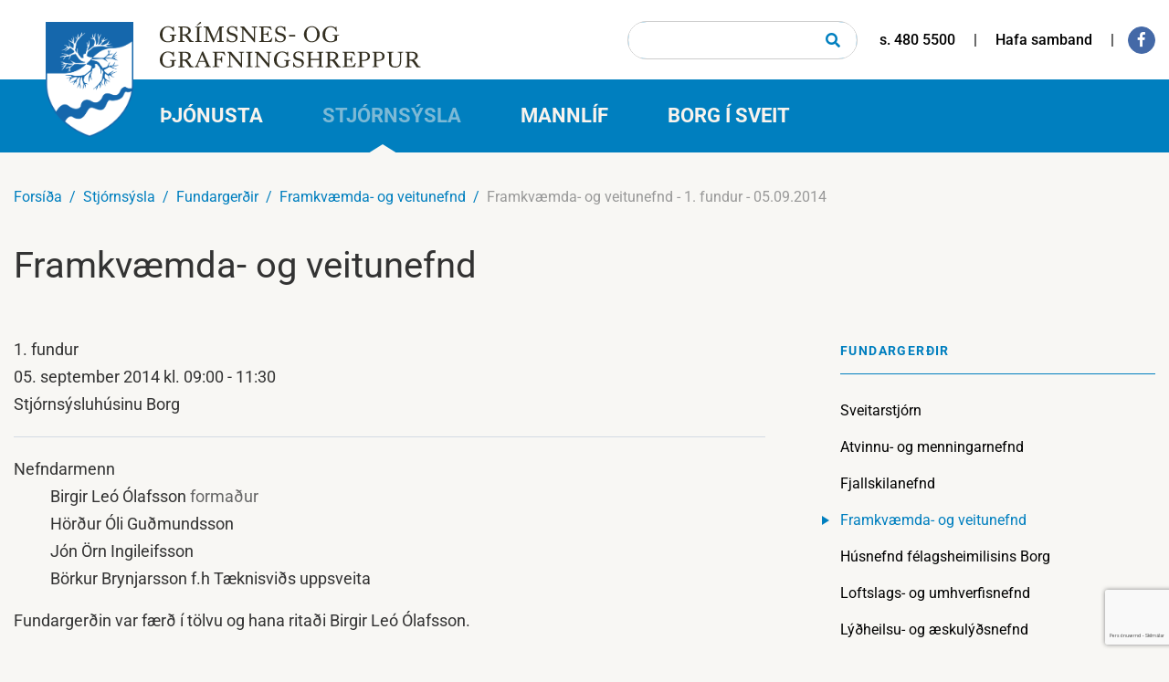

--- FILE ---
content_type: text/html; charset=UTF-8
request_url: https://www.gogg.is/is/stjornsysla/fundargerdir/framkvaemdaogveitunefnd/567
body_size: 12096
content:
<!DOCTYPE html>
<!--
		Stefna ehf. - Moya Vefumsjónarkerfi
		- - - - - - - - - - - - - - - - - -
		http://www.moya.is
		Moya - útgáfa 1.16.2		- - - - - - - - - - - - - - - - - -
-->
<html xmlns="http://www.w3.org/1999/xhtml" lang="is">
<head>
	<meta http-equiv="X-UA-Compatible" content="IE=edge">
	<meta name="viewport" content="width=device-width, initial-scale=1.0">
	<meta charset="UTF-8">
	<meta name="author" content="Grímsnes- og Grafningshreppur" >
	<meta name="generator" content="Moya 1.16.2" >
	<meta property="og:title" content="Framkv&aelig;mda- og veitunefnd - 1. fundur - 05.09.2014">
	<meta property="og:image" content="https://www.gogg.is/static/themes/2019/images/og.png?v=1769226665">
	<meta property="og:url" content="https://www.gogg.is/is/stjornsysla/fundargerdir/framkvaemdaogveitunefnd/567">
	<meta property="og:site_name" content="Gr&iacute;msnes- og Grafningshreppur">
	<meta property="og:image:width" content="1200">
	<meta property="og:image:height" content="630">
	<meta property="og:locale" content="is_IS">
	<meta property="og:type" content="article">

	<title>Framkvæmda- og veitunefnd - 1. fundur - 05.09.2014 | Grímsnes- og Grafningshreppur</title>
	<link href="/static/themes/2019/theme.css?v=2d35d700a2" rel="stylesheet" media="all" type="text/css" />

    <link rel="apple-touch-icon" sizes="180x180" href="/static/themes/2019/favicon/apple-touch-icon.png?v=4591c12538">
    <link rel="icon" type="image/png" sizes="32x32" href="/static/themes/2019/favicon/favicon-32x32.png?v=7e5df9dddc">
    <link rel="icon" type="image/png" sizes="16x16" href="/static/themes/2019/favicon/favicon-16x16.png?v=6377a9ca5d">
    <link rel="manifest" href="/static/themes/2019/favicon/site.webmanifest">
    <link rel="mask-icon" href="/static/themes/2019/favicon/safari-pinned-tab.svg?v=96f9e603f3" color="#035db8">
    <link rel="shortcut icon" href="/static/themes/2019/favicon/favicon.ico?v=fdd88ae927">
    <meta name="msapplication-TileColor" content="#da532c">
    <meta name="msapplication-config" content="/static/themes/main/favicon/browserconfig.xml">
    <meta name="theme-color" content="#ffffff">

	<link href="/is/feed" rel="alternate" type="application/rss+xml" title="RSS - Fréttir" >
	<link href="/favicon.ico" rel="icon" type="image/x-icon" >
	<link href="/favicon.ico" rel="shortcut icon" type="image/x-icon" >
	
</head>
<body class="one helpful" data-static-version="1769226665">
	
	<div id="fb-root"></div>
    <script>(function(d, s, id) {
            var js, fjs = d.getElementsByTagName(s)[0];
            if (d.getElementById(id)) return;
            js = d.createElement(s); js.id = id;
            js.src = "//connect.facebook.net/is_IS/sdk.js#xfbml=1&version=v2.0";
            fjs.parentNode.insertBefore(js, fjs);
        }(document, 'script', 'facebook-jssdk'));
    </script>

	<div id="page">
		<header>
			<a href="#contentContainer" id="skipToMain">Fara í efni</a>

						<div class="wrap">
				<div class="logo">
					<a href="/is">
						<div class="logoWrap">
							<img src="/static/themes/2019/images/gogg_logo.png?v=4c3bc3cb0a" alt="Grímsnes- og Grafningshreppur">
						</div>
						<div class="webTitle"><img src="/static/themes/2019/images/logoText.svg?v=7d429e257a" alt="Grímsnes- og Grafningshreppur"></div>
					</a>
				</div>

				<nav id="mainmenu" aria-label="Valmynd">
					<div class="contentWrap">
						<ul class="menu mmLevel1 " id="mmm-5"><li class="ele-thjonusta si level1 children first ord-1"><a href="/is/thjonusta"><span>&THORN;j&oacute;nusta</span></a><ul class="menu mmLevel2 " id="mmm-12"><li class="ele-born-og-ungmenni si level2 children first ord-1"><a href="/is/thjonusta/born-og-ungmenni"><span>B&ouml;rn og ungmenni</span></a><ul class="menu mmLevel3 " id="mmm-13"><li class="ele-leikskoladeild-kerholsskola si level3 first ord-1"><a href="/is/thjonusta/born-og-ungmenni/leikskoladeild-kerholsskola"><span>Leiksk&oacute;ladeild Kerh&oacute;lssk&oacute;la</span></a></li><li class="ele-grunnskoladeild-kerholsskola si level3 ord-2"><a href="/is/thjonusta/born-og-ungmenni/grunnskoladeild-kerholsskola"><span>Grunnsk&oacute;ladeild Kerh&oacute;lssk&oacute;la</span></a></li><li class="ele-tonlistarskolar si level3 ord-3"><a href="/is/thjonusta/born-og-ungmenni/tonlistarskolar"><span>T&oacute;nlistarsk&oacute;lar</span></a></li><li class="ele-aeskulydsstarf si level3 ord-4"><a href="/is/thjonusta/born-og-ungmenni/aeskulydsstarf"><span>Fr&iacute;stundastarf</span></a></li><li class="ele-vinnuskoli si level3 ord-5"><a href="/is/thjonusta/born-og-ungmenni/vinnuskoli"><span>Vinnusk&oacute;li</span></a></li><li class="ele-sumarnamskeid si level3 last ord-6"><a href="/is/thjonusta/born-og-ungmenni/sumarnamskeid"><span>Sumarn&aacute;mskei&eth;</span></a></li></ul></li><li class="ele-ithrottir-og-utivist si level2 children ord-2"><a href="/is/thjonusta/ithrottir-og-utivist"><span>&Iacute;&thorn;r&oacute;ttir og &uacute;tivist</span></a><ul class="menu mmLevel3 " id="mmm-22"><li class="ele-sundlaug si level3 first ord-1"><a href="/is/thjonusta/ithrottir-og-utivist/sundlaug"><span>&Iacute;&thorn;r&oacute;ttami&eth;st&ouml;&eth; og sundlaug</span></a></li><li class="ele-ithrottafelog si level3 last ord-2"><a href="/is/thjonusta/ithrottir-og-utivist/ithrottafelog"><span>&Iacute;&thorn;r&oacute;ttaf&eacute;l&ouml;g</span></a></li></ul></li><li class="ele-velferd si level2 children ord-3"><a href="/is/thjonusta/velferd"><span>Velfer&eth;</span></a><ul class="menu mmLevel3 " id="mmm-27"><li class="ele-eldri-borgarar si level3 first ord-1"><a href="/is/thjonusta/velferd/eldri-borgarar"><span>Eldri borgarar</span></a></li><li class="ele-folk-med-fotlun si level3 ord-2"><a href="/is/thjonusta/velferd/folk-med-fotlun"><span>F&oacute;lk me&eth; f&ouml;tlun</span></a></li><li class="ele-velferd-barna si level3 ord-3"><a href="/is/thjonusta/velferd/velferd-barna"><span>Velfer&eth; barna</span></a></li><li class="ele-skola-og-velferdarthjonusta-arnesthings si level3 last ord-4"><a href="/is/thjonusta/velferd/skola-og-velferdarthjonusta-arnesthings"><span>Sk&oacute;la- og velfer&eth;ar&thorn;j&oacute;nusta &Aacute;rnes&thorn;ings</span></a></li></ul></li><li class="ele-thjonustu si level2 children ord-4"><a href="/is/thjonusta/thjonustu"><span>&THORN;j&oacute;nusta</span></a><ul class="menu mmLevel3 " id="mmm-32"><li class="ele-bokasafn si level3 first ord-1"><a href="/is/thjonusta/thjonustu/bokasafn"><span>B&oacute;kasafn</span></a></li><li class="ele-ferdamalafulltrui-uppsveita-arnessyslu si level3 ord-2"><a href="/is/thjonusta/thjonustu/ferdamalafulltrui-uppsveita-arnessyslu"><span>Bygg&eth;a&thorn;r&oacute;unarfulltr&uacute;i Uppsveita &Aacute;rness&yacute;slu</span></a></li><li class="ele-felagsheimilid-borg si level3 ord-3"><a href="/is/thjonusta/thjonustu/felagsheimilid-borg"><span>F&eacute;lagsheimili&eth; Borg</span></a></li><li class="ele-meindyravarnir si level3 ord-4"><a href="/is/thjonusta/thjonustu/meindyravarnir"><span>Meind&yacute;ravarnir</span></a></li><li class="ele-umhverfis-og-taeknisvid si level3 ord-5"><a href="/is/thjonusta/thjonustu/umhverfis-og-taeknisvid"><span>Umhverfis- og t&aelig;knisvi&eth; Uppsveita</span></a></li><li class="ele-tenglar-og-gagnleg-simanumer si level3 last ord-6"><a href="/is/thjonusta/thjonustu/tenglar-og-gagnleg-simanumer"><span>Gagnleg s&iacute;man&uacute;mer</span></a></li></ul></li><li class="ele-skipulags-og-byggingarmal si level2 children ord-5"><a href="/is/thjonusta/skipulags-og-byggingarmal"><span>Skipulags- og byggingarm&aacute;l</span></a><ul class="menu mmLevel3 " id="mmm-39"><li class="ele-skipulagsfulltrui si level3 first ord-1"><a href="/is/thjonusta/skipulags-og-byggingarmal/skipulagsfulltrui"><span>Skipulagsfulltr&uacute;i</span></a></li><li class="ele-byggingarfulltrui si level3 ord-2"><a href="/is/thjonusta/skipulags-og-byggingarmal/byggingarfulltrui"><span>Byggingarfulltr&uacute;i</span></a></li><li class="ele-adalskipulag si level3 ord-3"><a href="/is/thjonusta/skipulags-og-byggingarmal/adalskipulag"><span>A&eth;alskipulag</span></a></li><li class="ele-deiliskipulag si level3 ord-4"><a href="/is/thjonusta/skipulags-og-byggingarmal/deiliskipulag"><span>Deiliskipulag</span></a></li><li class="ele-lausar-lodir-og-hagnytar-upplysingar-fyrir-nyja-ibua si level3 ord-5"><a href="/is/thjonusta/skipulags-og-byggingarmal/lausar-lodir-og-hagnytar-upplysingar-fyrir-nyja-ibua"><span>Lausar l&oacute;&eth;ir og hagn&yacute;tar uppl&yacute;singar fyrir n&yacute;ja &iacute;b&uacute;a</span></a></li><li class="ele-kortavefur-og-teikningar si level3 last ord-6"><a href="/is/thjonusta/skipulags-og-byggingarmal/kortavefur-og-teikningar"><span>Kortavefur og teikningar</span></a></li></ul></li><li class="ele-umhverfis-framkvaemda-og-veitumal si level2 children ord-6"><a href="/is/thjonusta/umhverfis-framkvaemda-og-veitumal"><span>Framkv&aelig;mda- og veitum&aacute;l</span></a><ul class="menu mmLevel3 " id="mmm-46"><li class="ele-heilbrigdiseftirlit-og-dyrahald si level3 first ord-1"><a href="/is/thjonusta/umhverfis-framkvaemda-og-veitumal/heilbrigdiseftirlit-og-dyrahald"><span>Heilbrig&eth;iseftirlit og d&yacute;rahald</span></a></li><li class="ele-varmadaelustyrkir si level3 ord-2"><a href="/is/thjonusta/umhverfis-framkvaemda-og-veitumal/varmadaelustyrkir"><span>Varmad&aelig;lustyrkir</span></a></li><li class="ele-sorp-og-endurvinnsla si level3 ord-3"><a href="/is/thjonusta/umhverfis-framkvaemda-og-veitumal/sorp-og-endurvinnsla"><span>Sorp og endurvinnsla</span></a></li><li class="ele-snjomokstur-og-halkuvarnir si level3 ord-4"><a href="/is/thjonusta/umhverfis-framkvaemda-og-veitumal/snjomokstur-og-halkuvarnir"><span>Snj&oacute;mokstur og h&aacute;lkuvarnir</span></a></li><li class="ele-seyruhreinsun si level3 ord-5"><a href="/is/thjonusta/umhverfis-framkvaemda-og-veitumal/seyruhreinsun"><span>Seyruhreinsun</span></a></li><li class="ele-veitur si level3 ord-6"><a href="/is/thjonusta/umhverfis-framkvaemda-og-veitumal/veitur"><span>Veitur</span></a></li><li class="ele-brunavarnir-arnessyslu si level3 last ord-7"><a href="/is/thjonusta/umhverfis-framkvaemda-og-veitumal/brunavarnir-arnessyslu"><span>Brunavarnir &Aacute;rness&yacute;slu</span></a></li></ul></li><li class="ele-menning si level2 children ord-7"><a href="/is/thjonusta/menning"><span>Menning</span></a><ul class="menu mmLevel3 " id="mmm-57"><li class="ele-bokasafn si level3 first ord-1"><a href="/is/thjonusta/menning/bokasafn"><span>B&oacute;kasafn Gr&iacute;msnes- og Grafningshrepps</span></a></li><li class="ele-listasafn si level3 ord-2"><a href="/is/thjonusta/menning/listasafn"><span>Listasafn</span></a></li><li class="ele-heradsskjalasafn si level3 ord-3"><a href="/is/thjonusta/menning/heradsskjalasafn"><span>H&eacute;ra&eth;sskjalasafn</span></a></li><li class="ele-byggdasafn si level3 ord-4"><a href="/is/thjonusta/menning/byggdasafn"><span>Bygg&eth;asafn</span></a></li><li class="ele-orkusyning-ljosafosstod si level3 ord-5"><a href="/is/thjonusta/menning/orkusyning-ljosafosstod"><span>Orkus&yacute;ning Lj&oacute;safossst&ouml;&eth;</span></a></li><li class="ele-leikfelog si level3 last ord-6"><a href="/is/thjonusta/menning/leikfelog"><span>Leikf&eacute;l&ouml;g</span></a></li></ul></li><li class="ele-ymis-frodleikur si level2 children last ord-8"><a href="/is/thjonusta/ymis-frodleikur"><span>&Yacute;mis fr&oacute;&eth;leikur</span></a><ul class="menu mmLevel3 " id="mmm-64"><li class="ele-algengar-spurningar si level3 first ord-1"><a href="/is/thjonusta/ymis-frodleikur/algengar-spurningar"><span>Algengar spurningar</span></a></li><li class="ele-frodleikur-um-grimsnes-og-grafningshrepp si level3 ord-2"><a href="/is/thjonusta/ymis-frodleikur/frodleikur-um-grimsnes-og-grafningshrepp"><span>Fr&oacute;&eth;leikur um Gr&iacute;msnes- og Grafningshrepp</span></a></li><li class="ele-ertu-ad-flytja-i-sveitarfelagid si level3 ord-3"><a href="/is/thjonusta/ymis-frodleikur/ertu-ad-flytja-i-sveitarfelagid"><span>Ertu a&eth; flytja &iacute; sveitarf&eacute;lagi&eth;?</span></a></li><li class="ele-hvatarbladid si level3 ord-4"><a href="/is/thjonusta/ymis-frodleikur/hvatarbladid"><span>Hvatarbla&eth;i&eth;</span></a></li><li class="ele-fornleifaskraning-pdf si level3 last ord-5"><a href="/is/thjonusta/ymis-frodleikur/fornleifaskraning-pdf"><span>Fornleifaskr&aacute;ning &iacute; Gr&iacute;msnes- og Grafningshreppi</span></a></li></ul></li></ul></li><li class="ele-stjornsysla si level1 selectedLevel1 children ord-2"><a href="/is/stjornsysla"><span>Stj&oacute;rns&yacute;sla</span></a><ul class="menu mmLevel2 " id="mmm-70"><li class="ele-sveitarstjorn si level2 children first ord-1"><a href="/is/stjornsysla/sveitarstjorn"><span>Sveitarstj&oacute;rn</span></a><ul class="menu mmLevel3 " id="mmm-71"><li class="ele-sveitarstjori si level3 first ord-1"><a href="/is/stjornsysla/sveitarstjorn/sveitarstjori"><span>Sveitarstj&oacute;ri</span></a></li><li class="ele-sveitarstjorn si level3 ord-2"><a href="/is/stjornsysla/sveitarstjorn/sveitarstjorn"><span>Sveitarstj&oacute;rn</span></a></li><li class="ele-erindi-til-sveitarstjornar si level3 last ord-3"><a href="/is/stjornsysla/sveitarstjorn/erindi-til-sveitarstjornar"><span>Erindi til sveitarstj&oacute;rnar</span></a></li></ul></li><li class="ele-nefndir-og-rad si level2 children ord-2"><a href="/is/stjornsysla/nefndir-og-rad"><span>Nefndir og r&aacute;&eth;</span></a><ul class="menu mmLevel3 " id="mmm-77"><li class="ele-atvinnuogmenningarnefnd si level3 first ord-1"><a href="/is/stjornsysla/nefndir-og-rad/atvinnuogmenningarnefnd"><span>Atvinnu- og menningarnefnd</span></a></li><li class="ele-fjallaskilanefnd si level3 ord-2"><a href="/is/stjornsysla/nefndir-og-rad/fjallaskilanefnd"><span>Fjallskilanefnd</span></a></li><li class="ele-framkvaemdaogveitunefnd si level3 ord-3"><a href="/is/stjornsysla/nefndir-og-rad/framkvaemdaogveitunefnd"><span>Framkv&aelig;mda- og veitunefnd</span></a></li><li class="ele-husnefnd-felagsheimilisins-borg si level3 ord-4"><a href="/is/stjornsysla/nefndir-og-rad/husnefnd-felagsheimilisins-borg"><span>H&uacute;snefnd f&eacute;lagsheimilisins Borg</span></a></li><li class="ele-kjorstjorn si level3 ord-5"><a href="/is/stjornsysla/nefndir-og-rad/kjorstjorn"><span>Kj&ouml;rstj&oacute;rn</span></a></li><li class="ele-loftslagsogumhverfisnefnd si level3 ord-6"><a href="/is/stjornsysla/nefndir-og-rad/loftslagsogumhverfisnefnd"><span>Loftslags- og umhverfisnefnd</span></a></li><li class="ele-lydheilsu-og-aeskulydsnefnd si level3 ord-7"><a href="/is/stjornsysla/nefndir-og-rad/lydheilsu-og-aeskulydsnefnd"><span>L&yacute;&eth;heilsu- og &aelig;skul&yacute;&eth;snefnd</span></a></li><li class="ele-skolanefnd si level3 ord-8"><a href="/is/stjornsysla/nefndir-og-rad/skolanefnd"><span>Sk&oacute;lanefnd</span></a></li><li class="ele-ungmennarad si level3 ord-9"><a href="/is/stjornsysla/nefndir-og-rad/ungmennarad"><span>Ungmennar&aacute;&eth;</span></a></li><li class="ele-samradshopur-um-malefni-aldradra si level3 last ord-10"><a href="/is/stjornsysla/nefndir-og-rad/samradshopur-um-malefni-aldradra"><span>Samr&aacute;&eth;sh&oacute;pur um m&aacute;lefni aldra&eth;ra</span></a></li></ul></li><li class="ele-fundargerdir si level2 selectedLevel2 children ord-3"><a href="/is/stjornsysla/fundargerdir"><span>Fundarger&eth;ir</span></a><ul class="menu mmLevel3 " id="mmm-88"><li class="ele-sveitarstjorn si level3 first ord-1"><a href="/is/stjornsysla/fundargerdir/sveitarstjorn"><span>Sveitarstj&oacute;rn</span></a></li><li class="ele-atvinnuogmenningarnefnd si level3 ord-2"><a href="/is/stjornsysla/fundargerdir/atvinnuogmenningarnefnd"><span>Atvinnu- og menningarnefnd</span></a></li><li class="ele-fjallskilanefnd si level3 ord-3"><a href="/is/stjornsysla/fundargerdir/fjallskilanefnd"><span>Fjallskilanefnd</span></a></li><li class="ele-framkvaemdaogveitunefnd si level3 selectedLevel3 active ord-4"><a href="/is/stjornsysla/fundargerdir/framkvaemdaogveitunefnd"><span>Framkv&aelig;mda- og veitunefnd</span></a></li><li class="ele-husnefnd-felagsheimilisins-borg si level3 ord-5"><a href="/is/stjornsysla/fundargerdir/husnefnd-felagsheimilisins-borg"><span>H&uacute;snefnd f&eacute;lagsheimilisins Borg</span></a></li><li class="ele-loftslagsogumhverfisnefnd si level3 ord-6"><a href="/is/stjornsysla/fundargerdir/loftslagsogumhverfisnefnd"><span>Loftslags- og umhverfisnefnd</span></a></li><li class="ele-lydheilsu-og-aeskulydsnefnd si level3 ord-7"><a href="/is/stjornsysla/fundargerdir/lydheilsu-og-aeskulydsnefnd"><span>L&yacute;&eth;heilsu- og &aelig;skul&yacute;&eth;snefnd</span></a></li><li class="ele-skolanefnd si level3 ord-8"><a href="/is/stjornsysla/fundargerdir/skolanefnd"><span>Sk&oacute;lanefnd</span></a></li><li class="ele-ungmennarad si level3 ord-9"><a href="/is/stjornsysla/fundargerdir/ungmennarad"><span>Ungmennar&aacute;&eth;</span></a></li><li class="ele-samradshopur-um-malefni-aldradra si level3 last ord-10"><a href="/is/stjornsysla/fundargerdir/samradshopur-um-malefni-aldradra"><span>Samr&aacute;&eth;sh&oacute;pur um m&aacute;lefni aldra&eth;ra</span></a></li></ul></li><li class="ele-stefnur-og-aaetlanir si level2 children ord-4"><a href="/is/stjornsysla/stefnur-og-aaetlanir"><span>Stefnur og &aacute;&aelig;tlanir</span></a><ul class="menu mmLevel3 " id="mmm-98"><li class="ele-personuverndarstefna si level3 first ord-1"><a href="/is/stjornsysla/stefnur-og-aaetlanir/personuverndarstefna"><span>Pers&oacute;nuverndarstefna</span></a></li><li class="ele-jafnrettis-og si level3 ord-2"><a href="/is/stjornsysla/stefnur-og-aaetlanir/jafnrettis-og"><span>Jafnr&eacute;ttis&aacute;&aelig;tlun og jafnlaunastefna</span></a></li><li class="ele-husnaedisaaetlun si level3 ord-3"><a href="/is/stjornsysla/stefnur-og-aaetlanir/husnaedisaaetlun"><span>H&uacute;sn&aelig;&eth;is&aacute;&aelig;tlun</span></a></li><li class="ele-skolastefna si level3 ord-4"><a href="/is/stjornsysla/stefnur-og-aaetlanir/skolastefna"><span>Sk&oacute;lastefna</span></a></li><li class="ele-brunavarnaaaetlun-ba si level3 ord-5"><a href="/is/stjornsysla/stefnur-og-aaetlanir/brunavarnaaaetlun-ba"><span>Brunavarna&aacute;&aelig;tlun B&Aacute;</span></a></li><li class="ele-vidbragdsaaetlanir si level3 ord-6"><a href="/is/stjornsysla/stefnur-og-aaetlanir/vidbragdsaaetlanir"><span>Vi&eth;brag&eth;s&aacute;&aelig;tlanir</span></a></li><li class="ele-innkaupastefna si level3 ord-7"><a href="/is/stjornsysla/stefnur-og-aaetlanir/innkaupastefna"><span>Innkaupastefna</span></a></li><li class="ele-samfelagsstefna si level3 ord-8"><a href="/is/stjornsysla/stefnur-og-aaetlanir/samfelagsstefna"><span>Samf&eacute;lagsstefna</span></a></li><li class="ele-atvinnumalastefna-uppsveita si level3 ord-9"><a href="/is/stjornsysla/stefnur-og-aaetlanir/atvinnumalastefna-uppsveita"><span>Atvinnum&aacute;lastefna Uppsveita</span></a></li><li class="ele-forvarnarstefna-og-vidbragdsaaetlun-gegn-einelti-kynferdislegri-areitni-kynbundnu-areiti-og-ofbeldi si level3 ord-10"><a href="/is/stjornsysla/stefnur-og-aaetlanir/forvarnarstefna-og-vidbragdsaaetlun-gegn-einelti-kynferdislegri-areitni-kynbundnu-areiti-og-ofbeldi"><span>Forvarnarstefna og vi&eth;brag&eth;s&aacute;&aelig;tlun gegn einelti, kynfer&eth;islegri &aacute;reitni, kynbundnu &aacute;reiti og ofbeldi</span></a></li><li class="ele-loftsslagsstefna si level3 ord-11"><a href="/is/stjornsysla/stefnur-og-aaetlanir/loftsslagsstefna"><span>Loftsslagsstefna</span></a></li><li class="ele-upplysingaoryggisstefna si level3 ord-12"><a href="/is/stjornsysla/stefnur-og-aaetlanir/upplysingaoryggisstefna"><span>Uppl&yacute;singa&ouml;ryggisstefna</span></a></li><li class="ele-stefna-um-notkun-gervigreindar si level3 last ord-13"><a href="/is/stjornsysla/stefnur-og-aaetlanir/stefna-um-notkun-gervigreindar"><span>Stefna um notkun gervigreindar</span></a></li></ul></li><li class="ele-log-reglugerdir-og-samthykktir si level2 children ord-5"><a href="/is/stjornsysla/log-reglugerdir-og-samthykktir"><span>Gjaldskr&aacute;r, regluger&eth;ir og sam&thorn;ykktir</span></a><ul class="menu mmLevel3 " id="mmm-106"><li class="ele-hitaveita si level3 first ord-1"><a href="/is/stjornsysla/log-reglugerdir-og-samthykktir/hitaveita"><span>Hitaveita</span></a></li><li class="ele-kaldavatnsveita si level3 ord-2"><a href="/is/stjornsysla/log-reglugerdir-og-samthykktir/kaldavatnsveita"><span>Kaldavatnsveita</span></a></li><li class="ele-fraveita si level3 ord-3"><a href="/is/stjornsysla/log-reglugerdir-og-samthykktir/fraveita"><span>Fr&aacute;veita</span></a></li><li class="ele-medhondlun-urgangs si level3 ord-4"><a href="/is/stjornsysla/log-reglugerdir-og-samthykktir/medhondlun-urgangs"><span>Me&eth;h&ouml;ndlun &uacute;rgangs</span></a></li><li class="ele-samthykktir-um-hundahald si level3 ord-5"><a href="/is/stjornsysla/log-reglugerdir-og-samthykktir/samthykktir-um-hundahald"><span>Hundahald</span></a></li><li class="ele-bufjareftirlit si level3 ord-6"><a href="/is/stjornsysla/log-reglugerdir-og-samthykktir/bufjareftirlit"><span>B&uacute;fj&aacute;reftirlit</span></a></li><li class="ele-gatnagerdargjald-i-thettbyli si level3 ord-7"><a href="/is/stjornsysla/log-reglugerdir-og-samthykktir/gatnagerdargjald-i-thettbyli"><span>Gatnager&eth;argjald &iacute; &thorn;&eacute;ttb&yacute;li</span></a></li><li class="ele-samthykkt-um-stjorn-og-fundarskop si level3 ord-8"><a href="/is/stjornsysla/log-reglugerdir-og-samthykktir/samthykkt-um-stjorn-og-fundarskop"><span>Sam&thorn;ykkt um stj&oacute;rn og fundarsk&ouml;p</span></a></li><li class="ele-gjaldskra-lykla-og-lasa si level3 ord-9"><a href="/is/stjornsysla/log-reglugerdir-og-samthykktir/gjaldskra-lykla-og-lasa" target="_blank"><span>Lyklar og l&aacute;sar</span></a></li><li class="ele-logreglusamthykkt-fyrir-sveitarfelog-i-umdaemi-logreglunnar-a-sudurlandi si level3 last ord-10"><a href="/is/stjornsysla/log-reglugerdir-og-samthykktir/logreglusamthykkt-fyrir-sveitarfelog-i-umdaemi-logreglunnar-a-sudurlandi"><span>L&ouml;greglusam&thorn;ykkt fyrir sveitarf&eacute;l&ouml;g i umd&aelig;mi l&ouml;greglunnar &aacute; Su&eth;urlandi</span></a></li></ul></li><li class="ele-reglur si level2 children ord-6"><a href="/is/stjornsysla/reglur"><span>Reglur</span></a><ul class="menu mmLevel3 " id="mmm-197"><li class="ele-innkaupareglur si level3 first ord-1"><a href="/is/stjornsysla/reglur/innkaupareglur" target="_blank"><span>Innkaupareglur</span></a></li><li class="ele-reglur-um-birtingu-fylgigagna-med-fundargerdum-sveitarstjornar si level3 ord-2"><a href="/is/stjornsysla/reglur/reglur-um-birtingu-fylgigagna-med-fundargerdum-sveitarstjornar"><span>Reglur um birtingu fylgigagna me&eth; fundarger&eth;um sveitarstj&oacute;rnar</span></a></li><li class="ele-bundid-slitlag-a-heimreidar si level3 ord-3"><a href="/is/stjornsysla/reglur/bundid-slitlag-a-heimreidar"><span>Bundi&eth; slitlag &aacute; heimrei&eth;ar</span></a></li><li class="ele-vidmidunarreglur-um-snjomokstur si level3 ord-4"><a href="/is/stjornsysla/reglur/vidmidunarreglur-um-snjomokstur"><span>Vi&eth;mi&eth;unarreglur um snj&oacute;mokstur</span></a></li><li class="ele-sidareglur-kjorinna-fulltrua-i-grimsnes-og-grafningshreppi si level3 ord-5"><a href="/is/stjornsysla/reglur/sidareglur-kjorinna-fulltrua-i-grimsnes-og-grafningshreppi"><span>Si&eth;areglur kj&ouml;rinna fulltr&uacute;a &iacute; Gr&iacute;msnes- og Grafningshreppi</span></a></li><li class="ele-reglur-um-uthlutun-loda si level3 ord-6"><a href="/is/stjornsysla/reglur/reglur-um-uthlutun-loda"><span>Reglur um &uacute;thlutun l&oacute;&eth;a</span></a></li><li class="ele-reglur-um-solu-eigna-i-eigu-grimsnes-og-grafningshrepps si level3 ord-7"><a href="/is/stjornsysla/reglur/reglur-um-solu-eigna-i-eigu-grimsnes-og-grafningshrepps"><span>Reglur um s&ouml;lu eigna &iacute; eigu Gr&iacute;msnes- og Grafningshrepps</span></a></li><li class="ele-reglur-um-launakjor-og-starfsadstaedur-kjorinna-fulltrua-og-nefndarmanna si level3 ord-8"><a href="/is/stjornsysla/reglur/reglur-um-launakjor-og-starfsadstaedur-kjorinna-fulltrua-og-nefndarmanna"><span>Reglur um launakj&ouml;r og starfsa&eth;st&aelig;&eth;ur kj&ouml;rinna fulltr&uacute;a og nefndarmanna</span></a></li><li class="ele-reglur-um-skolaakstur si level3 ord-9"><a href="/is/stjornsysla/reglur/reglur-um-skolaakstur"><span>Reglur um sk&oacute;laakstur &iacute; Gr&iacute;msnes- og Grafningshreppi</span></a></li><li class="ele-reglur-um-gerd-vidauka-vid-fjarhagsaaetlun-hja-grimsnes-og-grafningshreppi si level3 ord-10"><a href="/is/stjornsysla/reglur/reglur-um-gerd-vidauka-vid-fjarhagsaaetlun-hja-grimsnes-og-grafningshreppi"><span>Reglur um ger&eth; vi&eth;auka vi&eth; fj&aacute;rhags&aacute;&aelig;tlun hj&aacute; Gr&iacute;msnes- og Grafningshreppi.</span></a></li><li class="ele-reglur-um-namsvist-utan-logheimilissveitarfelags si level3 ord-11"><a href="/is/stjornsysla/reglur/reglur-um-namsvist-utan-logheimilissveitarfelags"><span>Reglur um n&aacute;msvist utan l&ouml;gheimilissveitarf&eacute;lags</span></a></li><li class="ele-varmadaelustyrkir si level3 last ord-12"><a href="/is/stjornsysla/reglur/varmadaelustyrkir"><span>Varmad&aelig;lustyrkir</span></a></li></ul></li><li class="ele-afslaettir-og-styrkir si level2 children ord-7"><a href="/is/stjornsysla/afslaettir-og-styrkir"><span>Styrkir og afsl&aelig;ttir</span></a><ul class="menu mmLevel3 " id="mmm-259"><li class="ele-afslattur-af-leikskolagjoldum si level3 first ord-1"><a href="/is/stjornsysla/afslaettir-og-styrkir/afslattur-af-leikskolagjoldum"><span>Afsl&aacute;ttur af leiksk&oacute;lagj&ouml;ldum</span></a></li><li class="ele-afslattur-af-fristundaheimilisgjaldi si level3 ord-2"><a href="/is/stjornsysla/afslaettir-og-styrkir/afslattur-af-fristundaheimilisgjaldi"><span>Afsl&aacute;ttur af fr&iacute;stundaheimilisgj&ouml;ldum</span></a></li><li class="ele-lydheilsu-og-tomstundastyrkur si level3 ord-3"><a href="/is/stjornsysla/afslaettir-og-styrkir/lydheilsu-og-tomstundastyrkur"><span>L&yacute;&eth;heilsu- og t&oacute;mstundastyrkur</span></a></li><li class="ele-nemendastyrkur si level3 ord-4"><a href="/is/stjornsysla/afslaettir-og-styrkir/nemendastyrkur"><span>Nemendastyrkur</span></a></li><li class="ele-vegstyrkir-fyrir-sumahusafelog si level3 ord-5"><a href="/is/stjornsysla/afslaettir-og-styrkir/vegstyrkir-fyrir-sumahusafelog"><span>Styrkir vegna veghalds &iacute; fr&iacute;stundabygg&eth;um</span></a></li><li class="ele-serstakur-husnaedisstudningur-vegna-15-17-ara-nemenda-1 si level3 ord-6"><a href="/is/stjornsysla/afslaettir-og-styrkir/serstakur-husnaedisstudningur-vegna-15-17-ara-nemenda-1"><span>S&eacute;rstakur h&uacute;sn&aelig;&eth;isstu&eth;ningur vegna 15-17 &aacute;ra nemenda</span></a></li><li class="ele-reglur-um-laekkun-nidurfellingu-eda-styrki-vegna-fasteignaskatts si level3 last ord-7"><a href="/is/stjornsysla/afslaettir-og-styrkir/reglur-um-laekkun-nidurfellingu-eda-styrki-vegna-fasteignaskatts"><span>Reglur um l&aelig;kkun, ni&eth;urfellingu e&eth;a styrki vegna fasteignaskatts</span></a></li></ul></li><li class="ele-eydublod-og-umsoknir si level2 children ord-8"><a href="/is/stjornsysla/eydublod-og-umsoknir"><span>Rafr&aelig;n ey&eth;ubl&ouml;&eth; og ums&oacute;knir</span></a><ul class="menu mmLevel3 " id="mmm-170"><li class="ele-umsokn-um-lydheilsu-og-tomstundastyrk si level3 first ord-1"><a href="/is/stjornsysla/eydublod-og-umsoknir/umsokn-um-lydheilsu-og-tomstundastyrk"><span>Ums&oacute;kn um l&yacute;&eth;heilsu og t&oacute;mstundastyrk</span></a></li><li class="ele-umsokn-um-lydheilsu-og-tomstundastyrk-eldri-borgara si level3 ord-2"><a href="/is/stjornsysla/eydublod-og-umsoknir/umsokn-um-lydheilsu-og-tomstundastyrk-eldri-borgara"><span>Ums&oacute;kn um l&yacute;&eth;heilsu og t&oacute;mstundastyrk eldri borgara</span></a></li><li class="ele-afslattur-a-leikskolagjoldum si level3 ord-3"><a href="/is/stjornsysla/eydublod-og-umsoknir/afslattur-a-leikskolagjoldum"><span>Ums&oacute;kn um afsl&aacute;tt &aacute; leiksk&oacute;lagj&ouml;ldum</span></a></li><li class="ele-afslattur-a-fristundaheimilisgjoldum si level3 ord-4"><a href="/is/stjornsysla/eydublod-og-umsoknir/afslattur-a-fristundaheimilisgjoldum"><span>Ums&oacute;kn um afsl&aacute;tt &aacute; fr&iacute;stundaheimilsgj&ouml;ldum</span></a></li><li class="ele-umsokn-um-nemendastyrk-15-20-ara si level3 ord-5"><a href="/is/stjornsysla/eydublod-og-umsoknir/umsokn-um-nemendastyrk-15-20-ara"><span>Ums&oacute;kn um nemendastyrk 15-20 &aacute;ra</span></a></li><li class="ele-umsokn-um-vinnuskola si level3 ord-6"><a href="/is/stjornsysla/eydublod-og-umsoknir/umsokn-um-vinnuskola"><span>Ums&oacute;kn um vinnusk&oacute;la</span></a></li><li class="ele-umsokn-um-styrk-vegna-veghalds si level3 ord-7"><a href="/is/stjornsysla/eydublod-og-umsoknir/umsokn-um-styrk-vegna-veghalds"><span>Ums&oacute;kn um styrk vegna veghalds</span></a></li><li class="ele-rafraen-tilkynning-um-hundahald si level3 ord-8"><a href="/is/stjornsysla/eydublod-og-umsoknir/rafraen-tilkynning-um-hundahald" target="_blank"><span>Rafr&aelig;n tilkynning um hundahald</span></a></li><li class="ele-umsokn-um-nidurfellingu-leikskolagjalda-i-skolafrium si level3 ord-9"><a href="/is/stjornsysla/eydublod-og-umsoknir/umsokn-um-nidurfellingu-leikskolagjalda-i-skolafrium"><span>Ums&oacute;kn um ni&eth;urfellingu leiksk&oacute;lagjalda &iacute; sk&oacute;lafr&iacute;um</span></a></li><li class="ele-rafraen-tilkynning-um-nytingu-sameiginlegra-beitarsvaeda si level3 last ord-10"><a href="/is/stjornsysla/eydublod-og-umsoknir/rafraen-tilkynning-um-nytingu-sameiginlegra-beitarsvaeda"><span>Rafr&aelig;n tilkynning um n&yacute;tingu sameiginlegra beitarsv&aelig;&eth;a</span></a></li></ul></li><li class="ele-fjarmal-og-rekstur si level2 children ord-9"><a href="/is/stjornsysla/fjarmal-og-rekstur"><span>Fj&aacute;rm&aacute;l og rekstur</span></a><ul class="menu mmLevel3 " id="mmm-108"><li class="ele-alagning si level3 first ord-1"><a href="/is/stjornsysla/fjarmal-og-rekstur/alagning"><span>&Aacute;lagning</span></a></li><li class="ele-utskyringar-a-alagningarsedli si level3 ord-2"><a href="/is/stjornsysla/fjarmal-og-rekstur/utskyringar-a-alagningarsedli"><span>&Uacute;tsk&yacute;ringar &aacute; &aacute;lagningarse&eth;li</span></a></li><li class="ele-fasteignaskattur si level3 ord-3"><a href="/is/stjornsysla/fjarmal-og-rekstur/fasteignaskattur"><span>Fasteignaskattur</span></a></li><li class="ele-arsreikningar si level3 last ord-4"><a href="/is/stjornsysla/fjarmal-og-rekstur/arsreikningar"><span>&Aacute;rsreikningar og fj&aacute;rhags&aacute;&aelig;tlanir</span></a></li></ul></li><li class="ele-um-okkur si level2 children last ord-10"><a href="/is/stjornsysla/um-okkur"><span>Um okkur</span></a><ul class="menu mmLevel3 " id="mmm-114"><li class="ele-stjornsysluhus si level3 first ord-1"><a href="/is/stjornsysla/um-okkur/stjornsysluhus"><span>Stj&oacute;rns&yacute;sluh&uacute;s</span></a></li><li class="ele-byggdasamlog si level3 ord-2"><a href="/is/stjornsysla/um-okkur/byggdasamlog"><span>Bygg&eth;asaml&ouml;g og samstarf</span></a></li><li class="ele-opnunar-og-simatimar si level3 ord-3"><a href="/is/stjornsysla/um-okkur/opnunar-og-simatimar"><span>Opnunar- og s&iacute;mat&iacute;mar</span></a></li><li class="ele-merki-sveitarfelagsins si level3 ord-4"><a href="/is/stjornsysla/um-okkur/merki-sveitarfelagsins"><span>Merki sveitarf&eacute;lagsins</span></a></li><li class="ele-laus-storf si level3 last ord-5"><a href="/is/stjornsysla/um-okkur/laus-storf"><span>Laus st&ouml;rf</span></a></li></ul></li></ul></li><li class="ele-mannlif si level1 children ord-3"><a href="/is/mannlif"><span>Mannl&iacute;f</span></a><ul class="menu mmLevel2 " id="mmm-121"><li class="ele-felagsstarf si level2 children first ord-1"><a href="/is/mannlif/felagsstarf"><span>F&eacute;lagsstarf</span></a><ul class="menu mmLevel3 " id="mmm-122"><li class="ele-bunadarfelag-grimsneshrepps si level3 first ord-1"><a href="/is/mannlif/felagsstarf/bunadarfelag-grimsneshrepps"><span>B&uacute;na&eth;arf&eacute;lag Gr&iacute;msneshrepps</span></a></li><li class="ele-hestamannafelagid-jokull si level3 ord-2"><a href="/is/mannlif/felagsstarf/hestamannafelagid-jokull"><span>Hestamannaf&eacute;lagi&eth; J&ouml;kull</span></a></li><li class="ele-hjalparsveitin-tintron si level3 ord-3"><a href="/is/mannlif/felagsstarf/hjalparsveitin-tintron"><span>Hj&aacute;lparsveitin Tintron</span></a></li><li class="ele-ithrottafelagid-gnyr si level3 ord-4"><a href="/is/mannlif/felagsstarf/ithrottafelagid-gnyr"><span>&Iacute;&thorn;r&oacute;ttaf&eacute;lagi&eth; Gn&yacute;r</span></a></li><li class="ele-kvenfelag-grimsneshrepps si level3 ord-5"><a href="/is/mannlif/felagsstarf/kvenfelag-grimsneshrepps"><span>Kvenf&eacute;lag Gr&iacute;msneshrepps</span></a></li><li class="ele-leikfelagid-borg si level3 ord-6"><a href="/is/mannlif/felagsstarf/leikfelagid-borg"><span>Leikf&eacute;lagi&eth; Borg</span></a></li><li class="ele-leikfelag-solheima si level3 ord-7"><a href="/is/mannlif/felagsstarf/leikfelag-solheima"><span>Leikf&eacute;lag S&oacute;lheima</span></a></li><li class="ele-lionsklubburinn-skjaldbreidur si level3 ord-8"><a href="/is/mannlif/felagsstarf/lionsklubburinn-skjaldbreidur"><span>Lionskl&uacute;bburinn Skjaldbrei&eth;ur</span></a></li><li class="ele-saudfjarraektarfelagid-barmur si level3 ord-9"><a href="/is/mannlif/felagsstarf/saudfjarraektarfelagid-barmur"><span>Sau&eth;fj&aacute;rr&aelig;ktarf&eacute;lagi&eth; Barmur</span></a></li><li class="ele-skograektarfelag-grimsneshrepps si level3 ord-10"><a href="/is/mannlif/felagsstarf/skograektarfelag-grimsneshrepps"><span>Sk&oacute;gr&aelig;ktarf&eacute;lag Gr&iacute;msneshrepps</span></a></li><li class="ele-skatafelag-solheima si level3 ord-11"><a href="/is/mannlif/felagsstarf/skatafelag-solheima"><span>Sk&aacute;taf&eacute;lag S&oacute;lheima</span></a></li><li class="ele-ungmennafelagid-hvot si level3 last ord-12"><a href="/is/mannlif/felagsstarf/ungmennafelagid-hvot"><span>Ungmennaf&eacute;lagi&eth; Hv&ouml;t</span></a></li></ul></li><li class="ele-ahugaverdir-stadir si level2 children ord-2"><a href="/is/mannlif/ahugaverdir-stadir"><span>&Aacute;hugaver&eth;ir sta&eth;ir og g&ouml;ngulei&eth;ir</span></a><ul class="menu mmLevel3 " id="mmm-142"><li class="ele-kerid si level3 first ord-1"><a href="/is/mannlif/ahugaverdir-stadir/kerid"><span>Keri&eth;</span></a></li><li class="ele-sogid si level3 ord-2"><a href="/is/mannlif/ahugaverdir-stadir/sogid"><span>Sogi&eth;</span></a></li><li class="ele-gonguleidir si level3 ord-3"><a href="/is/mannlif/ahugaverdir-stadir/gonguleidir"><span>G&ouml;ngulei&eth;ir</span></a></li><li class="ele-ahugaverdir-stadir-i-uppsveitunum si level3 last ord-4"><a href="https://www.sveitir.is/afthreying" target="_blank"><span>&Aacute;hugaver&eth;ir sta&eth;ir &iacute; Uppsveitunum</span></a></li></ul></li><li class="ele-afthreying si level2 children ord-3"><a href="/is/mannlif/afthreying"><span>Af&thorn;reying</span></a><ul class="menu mmLevel3 " id="mmm-147"><li class="ele-adrenalingardurinn-a-nesjavollum si level3 first ord-1"><a href="/is/mannlif/afthreying/adrenalingardurinn-a-nesjavollum"><span>Adrenalingar&eth;urinn &aacute; Nesjav&ouml;llum</span></a></li><li class="ele-frisbigolf-a-ulfljotsvatni si level3 ord-2"><a href="/is/mannlif/afthreying/frisbigolf-a-ulfljotsvatni"><span>Frisb&iacute;golf &aacute; &Uacute;lflj&oacute;tsvatni</span></a></li><li class="ele-golfklubbur-hraunborga si level3 ord-3"><a href="/is/mannlif/afthreying/golfklubbur-hraunborga"><span>Golfkl&uacute;bbur Hraunborga</span></a></li><li class="ele-golfklubbur-kidjabergs si level3 ord-4"><a href="/is/mannlif/afthreying/golfklubbur-kidjabergs"><span>Golfkl&uacute;bbur Ki&eth;jabergs</span></a></li><li class="ele-golfklubbur-ondverdarness si level3 ord-5"><a href="/is/mannlif/afthreying/golfklubbur-ondverdarness"><span>Golfkl&uacute;bbur &Ouml;ndver&eth;arness</span></a></li><li class="ele-litbolti-a-bildsfelli si level3 ord-6"><a href="/is/mannlif/afthreying/litbolti-a-bildsfelli"><span>Litbolti &aacute; B&iacute;ldsfelli</span></a></li><li class="ele-utilifsmidstod-skata-ulfljotsvatni si level3 ord-7"><a href="/is/mannlif/afthreying/utilifsmidstod-skata-ulfljotsvatni"><span>&Uacute;til&iacute;fsmi&eth;st&ouml;&eth; sk&aacute;ta &Uacute;lflj&oacute;tsvatni</span></a></li><li class="ele-strandblaksvollurinn-a-borg si level3 last ord-8"><a href="/is/mannlif/afthreying/strandblaksvollurinn-a-borg"><span>Strandblaksv&ouml;llurinn &aacute; Borg</span></a></li></ul></li><li class="ele-heilsueflandi-samfelag si level2 children last ord-4"><a href="/is/mannlif/heilsueflandi-samfelag"><span>Heilsueflandi samf&eacute;lag</span></a><ul class="menu mmLevel3 " id="mmm-150"><li class="ele-thjonusta-2 si level3 first ord-1"><a href="/is/mannlif/heilsueflandi-samfelag/thjonusta-2"><span>Heilsueflandi Gr&iacute;msnes- og Grafningshreppur</span></a></li><li class="ele-gedraekt-themad-i-vetur si level3 ord-2"><a href="/is/mannlif/heilsueflandi-samfelag/gedraekt-themad-i-vetur"><span>Hreyfing og &Uacute;tivera - &thorn;ema&eth; &aacute;ri&eth; 2025</span></a></li><li class="ele-styrkir-vegna-heilsueflandi-vidburda si level3 ord-3"><a href="/is/mannlif/heilsueflandi-samfelag/styrkir-vegna-heilsueflandi-vidburda"><span>Styrkir vegna heilsueflandi vi&eth;bur&eth;a</span></a></li><li class="ele-styrkir-vegna-heilsueflandi-verkefna si level3 last ord-4"><a href="/is/mannlif/heilsueflandi-samfelag/styrkir-vegna-heilsueflandi-verkefna"><span>Heilsueflandi samf&eacute;lag - fr&eacute;ttir</span></a></li></ul></li></ul></li><li class="ele-borg-i-sveit si level1 last ord-4"><a href="https://borgisveit.gogg.is" target="_blank"><span>Borg &iacute; sveit</span></a></li></ul>					</div>
				</nav>
			</div>

			<div id="qn">
    <div id="searchBox" role="search">
        <form id="searchForm" name="searchForm" method="get" action="/is/leit">
<div id="elm_q" class="elm_text elm"><label for="q" class="optional">Leita á vef Grímsnes- og Grafningshrepps</label>

<span class="lmnt"><input type="text" name="q" id="q" value="" placeholder="" class="text searchQ"></span></div>
<div id="elm_submit" class="elm_submit elm">
<input type="submit" id="searchSubmit" value="Leita"></div></form>    </div>
	<ul class="menu">
					<li class="phone">
				<a href="tel:3544805500">
					<span>s. 480 5500</span>
				</a>
			</li>
							<li class="openingHours">
				<div class="openingHours">
					<span>Lokað í dag</span>
				</div>
			</li>
							<li class="fyrirspurnir">
				<a href="/is/hafa-samband">
					<span>Hafa samband</span>
				</a>
			</li>
				<div class="qn__translate"></div>
					<li class="facebook">
				<a href="https://www.facebook.com/grimsnesoggrafningshreppur/" target="_blank" aria-label="Facebook">
					<div class="facebookLogo">
						<i class="fab fa-facebook-f"></i>
					</div>
				</a>
			</li>
			</ul>
</div>

			<a href="#mMenu" id="mainmenuToggle" aria-label="Opna/loka valmynd"
					aria-haspopup="true" aria-controls="mainmenu">
				<span class="first"></span>
				<span class="middle"></span>
				<span class="last"></span>
			</a>

					</header>

				<nav id="breadcrumbsWrap" aria-label="Brauðmolar">
			<div class="contentWrap">
				
<div id="breadcrumbs" class="box">
	
        <div class="boxText">
		<a href="/is" class="first">Forsíða</a><span class="sep"> / </span><a href="/is/stjornsysla">Stjórnsýsla</a><span class="sep"> / </span><a href="/is/stjornsysla/fundargerdir">Fundargerðir</a><span class="sep"> / </span><a href="/is/stjornsysla/fundargerdir/framkvaemdaogveitunefnd">Framkvæmda- og veitunefnd</a><span class="sep"> / </span><a href="/is/stjornsysla/fundargerdir/framkvaemdaogveitunefnd/567" class="last">Framkvæmda- og veitunefnd - 1. fundur - 05.09.2014</a>
	</div>
</div>			</div>
		</nav>
				<div id="contentContainer" tabindex="-1">
			<div class="contentWrap">
				
				<div class="row">
					<main id="main">
													<div id="oneMeeting" class="box"><div class="boxTitle"><h1>Framkvæmda- og veitunefnd</h1></div><div class="boxText"><div class="meta">
		<span class="number">1. fundur</span>
		<span class="date">
					05. september 2014										kl. 09:00										 - 11:30			</span>
	<span class="location">Stjórnsýsluhúsinu Borg</span>
							<div class="employees">
								<div class="empList">
									<span class="title">Nefndarmenn</span>
								<ul>
											<li>
							<span class="name">Birgir Leó Ólafsson</span>
															<span class="title"> formaður</span>
													</li>
											<li>
							<span class="name">Hörður Óli Guðmundsson</span>
													</li>
											<li>
							<span class="name">Jón Örn Ingileifsson</span>
													</li>
											<li>
							<span class="name">Börkur Brynjarsson f.h Tæknisviðs uppsveita</span>
													</li>
									</ul>
			</div>
										<div class="author">
				<span class="name">Fundargerðin var færð í tölvu og hana ritaði Birgir Leó Ólafsson.</span>
							</div>
			</div>
				
</div>
<div class="body">
			<p><b>1.        </b><b>Starfslýsing veitunefndar.   </b></p>
<p><i>       </i>BLÓ leggur til að unnið verði erindisbréf fyrir veitunefnd sem fyrst og hún kynnt í tölvupósti til nefndarmanna.  Það verði síðan staðfest af nefndinni á næsta fundi og lagt fyrir sveitarstjórn. BLÓ útbýr fyrsta uppkast</p>
<p><i> </i><b>2.        </b><b>Kiðjaberg / Hestur.</b></p>
<p><b>       </b>Málinu var vísað til nefndarinnar frá sveitarstjórn.  BB kynnir áður útgefið minnisblað.</p>
<p>       Tryggt sé að notendur séu það margir að tengigjöld dugi fyrir a.m.k. 60% af framkvæmdarkostnaði. Fyrsta áætlun gerir ráð fyrir að heildarkostnaður sé rúmlega 120mkr án VSK.</p>
<p>       Það er mat nefndarinnar að miðað við fyrirliggjandi forsendur að verkefnið sé þarft og rétt sé að vinna það áfram með hugsanlegan framkvæmdartíma 2015-2017, bæði ár meðtalin.</p>
<p><i> </i><b>3.        </b><b>Bakkavík og Hofsvík</b></p>
<p><b>       </b>Málinu var vísað til nefndarinnar frá sveitarstjórn.  BB kynnir áður útgefið minnisblað.</p>
<p>       Í tölvupósti frá fulltrúa húseigenda og Sjómannadagsráðs kemur fram að þeir eru með vangaveltur um að leggja bráðabirgðalögn í þau hús sem búið er að byggja á svæðinu.  Nefndin telur ekki rétt að leggja slíka bráðabirgðalögn eins og lagt er til.</p>
<p>       Fyrsta áætlun gerir ráð fyrir að heildarkostnaður sé rúmlega 13.650mkr án VSK.  Tryggt skal vera að notendur séu það margir að tengigjöld dugi fyrir a.m.k. 60% af framkvæmdarkostnaði og notendur það margir að kerfið virki eins og það er hannað fyrir.</p>
<p>       Sé Sjómannadagsráð tilbúið að undirgangast ofangreinda tillögu þá sér nefndin ekkert því til fyrirstöðu að farið sé í framkvæmdina á árinu 2015.</p>
<p><i> </i><b>4.        </b><b>10 ára áætlun</b></p>
<p><b>       </b>Á sveitarstjórnafundi 20.08 s.l var veitunefnd falið að vinna að tillögu að 10 ára áætlun er varðar uppbyggingu hita- og vatnsveitu í sveitarfélaginu.</p>
<p>       Nefndin mun skoða og meta umfang áætlunarinnar og leggja fyrir næsta fund sveitarstjórnar.</p>
<p><i> </i><b>5.        </b><b>Önnur mál.</b></p>
<p> </p>
<p>Nefndin leggur til að minni verkefni í lagningu hita- og neysluvatnsveitu verði boðin út saman.       Með því fengist möguleg samlegðaráhrif  fyrir verktaka og þar með hagstæðari verð.  Einnig skal gæta að því að sem flest verkefni uppfylli þau skilyrði að tengingar við nýjar veitur séu a.m.k. 60% af áætluðum heildar tenginga og að notkun veitna sé það mikil að kerfin virki eins og þau eru hönnuð til.</p>
<p>Dæmi um slík verkefni sem mætti bjóða út núna  er Bakkavík/Hofsvík, Melhúsasund og Mosfell. </p>
<p> Nefndin leggur til að framvegis verði verktökum í útboðsverkum gerð sú skylda að innmæla allar veitulagnir sem lagðar eru. Með þessu móti ætti að nást að þétta áður innmæld kerfi á svæðinu og þar með mundi öryggi veitnanna aukast þegar vitneskja um legu lagna liggur fyrir.</p>
<p><i> </i>BB kynnir lagningu hitaveitu í Oddsholt.  Fyrstu áætlanir gera ráð fyrir framkvæmdarkostnaður sé um 30mkr.  Miðað við að 60% kostnaðar komi strax í tengigjöldum þá þarf um 25 notendur svo að hægt sé að hefja framkvæmdir.</p>
<p><i> </i>BB kynnir lagningu vatns- og hitaveitu í landi Bíldsfell og þar í kring. Ljóst er að það þarf að skoða alla möguleika í lagningu veitna  um svæðið.  Ekki liggur fyrir að svo stöddu hvernig best sé að vinna verkið. BB skoðar áfram og vinnur tillögur fyrir nefndina.</p>
<p> BB kynnir ýmis verkefni sem Tæknisvið uppsveita hefur verið að vinna í og tengist starfi nefndarinnar. </p>							</div>
</div>
</div>
																															<div class="belowContent">
																<div class="helpful">
	<form enctype="application/x-www-form-urlencoded" class="moya_form m_gr_entry" data-moya-component="helpful.form;core.form.label-focus" data-options="{&quot;language&quot;:{&quot;explain&quot;:&quot;\u00datsk\u00fdri\u00f0 n\u00e1nar&quot;},&quot;recaptcha&quot;:{&quot;siteKey&quot;:&quot;6LevYbgqAAAAAI6X_vb5RzWE9JXzz3sjOP-I5rE5&quot;,&quot;formKey&quot;:&quot;m_gr_entry&quot;,&quot;category&quot;:&quot;helpful&quot;}}" action="/is/stjornsysla/fundargerdir/framkvaemdaogveitunefnd/567" method="post">
<div id="elm_url" class="elm_hidden elm">
<input type="hidden" name="url" value="/is/stjornsysla/fundargerdir/framkvaemdaogveitunefnd/567" class="hidden " id="url"></div>
<div id="elm_module" class="elm_hidden elm">
<input type="hidden" name="module" value="-1" class="hidden " id="module"></div>
<div id="elm_extID" class="elm_hidden elm">
<input type="hidden" name="extID" value="-1" class="hidden " id="extID"></div>
<fieldset id="fieldset_yesFieldset">
<div id="elm_legend" class="elm_free elm">
Getum við bætt efni þessarar síðu?</div>
<div id="elm_helpful" class="elm_button elm">
<button name="helpful" id="helpful" type="button" class="btn btn-helpful">Já, senda ábendingu</button></div></fieldset>

<input type="hidden" name="m_gr_entry_token" value="" class="hidden " id="m_gr_entry_token">

<input type="hidden" name="m_gr_entry_category" value="" class="hidden " id="m_gr_entry_category">
<fieldset id="fieldset_noFieldset" style="display:none">
<div id="elm_noLegend" class="elm_free elm">
Ástæða</div>
<div id="elm_reason" class="elm_radio elm">
<span class="lmnt"><label for="reason-1"><input type="radio" name="reason" id="reason-1" value="1" aria-required="true" class="radio ">Efnið svarar ekki spurningunni</label><br /><label for="reason-2"><input type="radio" name="reason" id="reason-2" value="2" aria-required="true" class="radio ">Síðan inniheldur rangar upplýsingar</label><br /><label for="reason-3"><input type="radio" name="reason" id="reason-3" value="3" aria-required="true" class="radio ">Það er of mikið efni á síðunni</label><br /><label for="reason-4"><input type="radio" name="reason" id="reason-4" value="4" aria-required="true" class="radio ">Ég skil ekki efnið, finnst það of flókið</label></span></div>
<div id="elm_extra" class="elm_textarea elm"><label for="extra" class="optional">Eitthvað annað sem þú vilt koma á framfæri?</label>

<span class="lmnt"><textarea name="extra" id="extra" maxlength="350" class="textarea " rows="5" cols="80"></textarea></span></div>
<div id="elm_email" class="elm_text elm"><label for="email" class="optional">Svar eða ósk um frekari upplýsingar má senda á netfang mitt:</label>

<span class="lmnt"><input type="text" name="email" id="email" value="" class="text "></span></div>
<div id="elm_helpful_cancel" class="elm_button elm">
<button name="helpful_cancel" id="helpful_cancel" type="button" class="submit">Hætta við</button></div>
<div id="elm_helpful_submit" class="elm_button elm">
<button name="helpful_submit" id="helpful_submit" type="button" class="submit">Senda álit</button></div></fieldset></form>	<div id="helpful-success" style="display: none" data-text="Takk fyrir! Ábending þín er móttekin"></div>
</div>
							</div>
											</main>

										<aside>
						<div id="box_sitemap_1" class="box box_sitemap box_ord_1 first"><div class="boxText"><div class="boxTitle"><h2><a href="/is/stjornsysla/fundargerdir">Fundargerðir</a>
</h2></div><ul class="menu mmLevel2 " id="-88"><li class="ele-sveitarstjorn si level2 first ord-1"><a href="/is/stjornsysla/fundargerdir/sveitarstjorn"><span>Sveitarstj&oacute;rn</span></a></li><li class="ele-atvinnuogmenningarnefnd si level2 ord-2"><a href="/is/stjornsysla/fundargerdir/atvinnuogmenningarnefnd"><span>Atvinnu- og menningarnefnd</span></a></li><li class="ele-fjallskilanefnd si level2 ord-3"><a href="/is/stjornsysla/fundargerdir/fjallskilanefnd"><span>Fjallskilanefnd</span></a></li><li class="ele-framkvaemdaogveitunefnd si level2 selectedLevel2 active ord-4"><a href="/is/stjornsysla/fundargerdir/framkvaemdaogveitunefnd"><span>Framkv&aelig;mda- og veitunefnd</span></a></li><li class="ele-husnefnd-felagsheimilisins-borg si level2 ord-5"><a href="/is/stjornsysla/fundargerdir/husnefnd-felagsheimilisins-borg"><span>H&uacute;snefnd f&eacute;lagsheimilisins Borg</span></a></li><li class="ele-loftslagsogumhverfisnefnd si level2 ord-6"><a href="/is/stjornsysla/fundargerdir/loftslagsogumhverfisnefnd"><span>Loftslags- og umhverfisnefnd</span></a></li><li class="ele-lydheilsu-og-aeskulydsnefnd si level2 ord-7"><a href="/is/stjornsysla/fundargerdir/lydheilsu-og-aeskulydsnefnd"><span>L&yacute;&eth;heilsu- og &aelig;skul&yacute;&eth;snefnd</span></a></li><li class="ele-skolanefnd si level2 ord-8"><a href="/is/stjornsysla/fundargerdir/skolanefnd"><span>Sk&oacute;lanefnd</span></a></li><li class="ele-ungmennarad si level2 ord-9"><a href="/is/stjornsysla/fundargerdir/ungmennarad"><span>Ungmennar&aacute;&eth;</span></a></li><li class="ele-samradshopur-um-malefni-aldradra si level2 last ord-10"><a href="/is/stjornsysla/fundargerdir/samradshopur-um-malefni-aldradra"><span>Samr&aacute;&eth;sh&oacute;pur um m&aacute;lefni aldra&eth;ra</span></a></li></ul></div>
</div>
					</aside>
									</div>
			</div>
		</div>

	</div>
	<footer>
		<div class="contentWrap">
			<div class="footer-wrap">
	<div class="logo">
		<a href="/is">
			<div class="logoSvg">
				<img src="/static/themes/2019/images/gogg_logo.png?v=4c3bc3cb0a" alt="Grímsnes- og Grafningshreppur">
			</div>
			<div class="webTitle"><img src="/static/themes/2019/images/logoText.svg?v=7d429e257a" alt="Grímsnes- og Grafningshreppur"></div>
		</a>
	</div>
	<div class="info-first">
                <div class="row info-row">
			<div class="address separator">
				Stjórnsýsluhúsinu Borg, 805 Selfoss			</div>
            <a href="https://ja.is/kort/?x=413713&y=398096&q=Stj%C3%B3rns%C3%BDsluh%C3%BAsi%C3%B0%20Borg%2C%20805%20Selfossi%20(dreifb%C3%BDli)&page=1&nz=17.00">
                <div>
                    Sjá kort
                </div>
            </a>
        </div>
		                    <div class="row">
                <div class="phone separator">
                    <a href="tel:+3544805500">
                        <span>s. 480 5500</span>
                    </a>
                </div>
                <div class="separator">
                    <a href="mailto:gogg@gogg.is">gogg@gogg.is</a>
                </div>
                <a href="https://www.gogg.is/is/stjornsysla/um-okkur/opnunar-og-simatimar">
                    <div>
                        Opnunar- og símatímar
                    </div>
                </a>
            </div>
                <div class="row">
            Kt. 590698-2109
        </div>
	</div>
    <div class="logos">
        <a href="https://www.gogg.is/is/mannlif/heilsueflandi-samfelag/thjonusta-2" target="_blank">
            <img src="/static/themes/2019/images/heilsueflandi.png?v=8bb2687dac" width="165" height="96" alt="Heilsueflandi samfélag" />
        </a>
        <a href="https://www.gogg.is/is/stjornsysla/stefnur-og-aaetlanir/jafnlaunastefna" target="_blank">
            <img src="/static/themes/2019/images/jafnlaunavottun.svg?v=214ad11d4c" alt="Jafnlaunavottun 2020-2023" />
        </a>
		<div class="noLink">
			<img src="/static/themes/2019/images/sveitafelag-arsins.png?v=f77fc91c60" width="205" height="80" alt="Sveitarfélag ársins 2022" />
		</div>
					<a href="https://www.facebook.com/grimsnesoggrafningshreppur/" target="_blank" aria-label="Facebook">
				<div class="facebookLogo">
					<i class="fab fa-facebook-f"></i>
				</div>
			</a>
			</div>
</div>
		</div>
	</footer>

	<div id="google_translate_element" data-langs="en,pl,ro,uk" data-target_desktop="#qn .menu .qn__translate" data-target_mobile=".mobileQn"></div>
	<script src="//ajax.googleapis.com/ajax/libs/jquery/1.11.1/jquery.min.js"></script>
	<script src="//ajax.googleapis.com/ajax/libs/jqueryui/1.11.2/jquery-ui.min.js"></script>
		<script type="text/javascript" src="/_moya/javascripts/dist/bundle.min.js?v=1769226665"></script>
	<script type="text/javascript" src="https://www.google.com/recaptcha/api.js?render=6LevYbgqAAAAAI6X_vb5RzWE9JXzz3sjOP-I5rE5&amp;hl=is&amp;&amp;v=1769226665"></script>
	<script type="text/javascript" src="/_moya/js/recaptcha3.min.js?v=1769226665"></script>
	<script type="text/javascript" src="/static/local/helpful/js/helpful_new.js?v=1769226665"></script>	<script src="/static/themes/2019/js/moya.min.js?v=e922b498a6"></script>
	<script src="/static/themes/2019/js/site.min.js?v=f4606657cf"></script>
	
<script type="text/javascript">
<!--//--><![CDATA[//><!--
moya.division = 'is';
moya.lang = 'is';
moya.fancybox.init();
$(function() { $("a.fancybox").fancybox({ helpers:{ title:{ type:"inside" },media:true },openEffect:"elastic",closeEffect:"elastic" }); });
$(function() { $("a.slideshow").fancybox({ helpers:{ title:{ type:"inside" },buttons:true,media:true },openEffect:"elastic",closeEffect:"elastic",playSpeed:4000,prevEffect:"none",nextEffect:"none",closeBtn:false }); });
$(function() { $("img.responsive").responsiveImg(); });
moya.recaptcha.addForm('m_gr_entry', '6LevYbgqAAAAAI6X_vb5RzWE9JXzz3sjOP-I5rE5', 'helpful');

$(function() { moya.search.initAutocomplete("#q") });

//--><!]]>
</script>

</body>
</html>


--- FILE ---
content_type: text/html; charset=utf-8
request_url: https://www.google.com/recaptcha/api2/anchor?ar=1&k=6LevYbgqAAAAAI6X_vb5RzWE9JXzz3sjOP-I5rE5&co=aHR0cHM6Ly93d3cuZ29nZy5pczo0NDM.&hl=is&v=PoyoqOPhxBO7pBk68S4YbpHZ&size=invisible&anchor-ms=20000&execute-ms=30000&cb=sf44pu6vrk6y
body_size: 48656
content:
<!DOCTYPE HTML><html dir="ltr" lang="is"><head><meta http-equiv="Content-Type" content="text/html; charset=UTF-8">
<meta http-equiv="X-UA-Compatible" content="IE=edge">
<title>reCAPTCHA</title>
<style type="text/css">
/* cyrillic-ext */
@font-face {
  font-family: 'Roboto';
  font-style: normal;
  font-weight: 400;
  font-stretch: 100%;
  src: url(//fonts.gstatic.com/s/roboto/v48/KFO7CnqEu92Fr1ME7kSn66aGLdTylUAMa3GUBHMdazTgWw.woff2) format('woff2');
  unicode-range: U+0460-052F, U+1C80-1C8A, U+20B4, U+2DE0-2DFF, U+A640-A69F, U+FE2E-FE2F;
}
/* cyrillic */
@font-face {
  font-family: 'Roboto';
  font-style: normal;
  font-weight: 400;
  font-stretch: 100%;
  src: url(//fonts.gstatic.com/s/roboto/v48/KFO7CnqEu92Fr1ME7kSn66aGLdTylUAMa3iUBHMdazTgWw.woff2) format('woff2');
  unicode-range: U+0301, U+0400-045F, U+0490-0491, U+04B0-04B1, U+2116;
}
/* greek-ext */
@font-face {
  font-family: 'Roboto';
  font-style: normal;
  font-weight: 400;
  font-stretch: 100%;
  src: url(//fonts.gstatic.com/s/roboto/v48/KFO7CnqEu92Fr1ME7kSn66aGLdTylUAMa3CUBHMdazTgWw.woff2) format('woff2');
  unicode-range: U+1F00-1FFF;
}
/* greek */
@font-face {
  font-family: 'Roboto';
  font-style: normal;
  font-weight: 400;
  font-stretch: 100%;
  src: url(//fonts.gstatic.com/s/roboto/v48/KFO7CnqEu92Fr1ME7kSn66aGLdTylUAMa3-UBHMdazTgWw.woff2) format('woff2');
  unicode-range: U+0370-0377, U+037A-037F, U+0384-038A, U+038C, U+038E-03A1, U+03A3-03FF;
}
/* math */
@font-face {
  font-family: 'Roboto';
  font-style: normal;
  font-weight: 400;
  font-stretch: 100%;
  src: url(//fonts.gstatic.com/s/roboto/v48/KFO7CnqEu92Fr1ME7kSn66aGLdTylUAMawCUBHMdazTgWw.woff2) format('woff2');
  unicode-range: U+0302-0303, U+0305, U+0307-0308, U+0310, U+0312, U+0315, U+031A, U+0326-0327, U+032C, U+032F-0330, U+0332-0333, U+0338, U+033A, U+0346, U+034D, U+0391-03A1, U+03A3-03A9, U+03B1-03C9, U+03D1, U+03D5-03D6, U+03F0-03F1, U+03F4-03F5, U+2016-2017, U+2034-2038, U+203C, U+2040, U+2043, U+2047, U+2050, U+2057, U+205F, U+2070-2071, U+2074-208E, U+2090-209C, U+20D0-20DC, U+20E1, U+20E5-20EF, U+2100-2112, U+2114-2115, U+2117-2121, U+2123-214F, U+2190, U+2192, U+2194-21AE, U+21B0-21E5, U+21F1-21F2, U+21F4-2211, U+2213-2214, U+2216-22FF, U+2308-230B, U+2310, U+2319, U+231C-2321, U+2336-237A, U+237C, U+2395, U+239B-23B7, U+23D0, U+23DC-23E1, U+2474-2475, U+25AF, U+25B3, U+25B7, U+25BD, U+25C1, U+25CA, U+25CC, U+25FB, U+266D-266F, U+27C0-27FF, U+2900-2AFF, U+2B0E-2B11, U+2B30-2B4C, U+2BFE, U+3030, U+FF5B, U+FF5D, U+1D400-1D7FF, U+1EE00-1EEFF;
}
/* symbols */
@font-face {
  font-family: 'Roboto';
  font-style: normal;
  font-weight: 400;
  font-stretch: 100%;
  src: url(//fonts.gstatic.com/s/roboto/v48/KFO7CnqEu92Fr1ME7kSn66aGLdTylUAMaxKUBHMdazTgWw.woff2) format('woff2');
  unicode-range: U+0001-000C, U+000E-001F, U+007F-009F, U+20DD-20E0, U+20E2-20E4, U+2150-218F, U+2190, U+2192, U+2194-2199, U+21AF, U+21E6-21F0, U+21F3, U+2218-2219, U+2299, U+22C4-22C6, U+2300-243F, U+2440-244A, U+2460-24FF, U+25A0-27BF, U+2800-28FF, U+2921-2922, U+2981, U+29BF, U+29EB, U+2B00-2BFF, U+4DC0-4DFF, U+FFF9-FFFB, U+10140-1018E, U+10190-1019C, U+101A0, U+101D0-101FD, U+102E0-102FB, U+10E60-10E7E, U+1D2C0-1D2D3, U+1D2E0-1D37F, U+1F000-1F0FF, U+1F100-1F1AD, U+1F1E6-1F1FF, U+1F30D-1F30F, U+1F315, U+1F31C, U+1F31E, U+1F320-1F32C, U+1F336, U+1F378, U+1F37D, U+1F382, U+1F393-1F39F, U+1F3A7-1F3A8, U+1F3AC-1F3AF, U+1F3C2, U+1F3C4-1F3C6, U+1F3CA-1F3CE, U+1F3D4-1F3E0, U+1F3ED, U+1F3F1-1F3F3, U+1F3F5-1F3F7, U+1F408, U+1F415, U+1F41F, U+1F426, U+1F43F, U+1F441-1F442, U+1F444, U+1F446-1F449, U+1F44C-1F44E, U+1F453, U+1F46A, U+1F47D, U+1F4A3, U+1F4B0, U+1F4B3, U+1F4B9, U+1F4BB, U+1F4BF, U+1F4C8-1F4CB, U+1F4D6, U+1F4DA, U+1F4DF, U+1F4E3-1F4E6, U+1F4EA-1F4ED, U+1F4F7, U+1F4F9-1F4FB, U+1F4FD-1F4FE, U+1F503, U+1F507-1F50B, U+1F50D, U+1F512-1F513, U+1F53E-1F54A, U+1F54F-1F5FA, U+1F610, U+1F650-1F67F, U+1F687, U+1F68D, U+1F691, U+1F694, U+1F698, U+1F6AD, U+1F6B2, U+1F6B9-1F6BA, U+1F6BC, U+1F6C6-1F6CF, U+1F6D3-1F6D7, U+1F6E0-1F6EA, U+1F6F0-1F6F3, U+1F6F7-1F6FC, U+1F700-1F7FF, U+1F800-1F80B, U+1F810-1F847, U+1F850-1F859, U+1F860-1F887, U+1F890-1F8AD, U+1F8B0-1F8BB, U+1F8C0-1F8C1, U+1F900-1F90B, U+1F93B, U+1F946, U+1F984, U+1F996, U+1F9E9, U+1FA00-1FA6F, U+1FA70-1FA7C, U+1FA80-1FA89, U+1FA8F-1FAC6, U+1FACE-1FADC, U+1FADF-1FAE9, U+1FAF0-1FAF8, U+1FB00-1FBFF;
}
/* vietnamese */
@font-face {
  font-family: 'Roboto';
  font-style: normal;
  font-weight: 400;
  font-stretch: 100%;
  src: url(//fonts.gstatic.com/s/roboto/v48/KFO7CnqEu92Fr1ME7kSn66aGLdTylUAMa3OUBHMdazTgWw.woff2) format('woff2');
  unicode-range: U+0102-0103, U+0110-0111, U+0128-0129, U+0168-0169, U+01A0-01A1, U+01AF-01B0, U+0300-0301, U+0303-0304, U+0308-0309, U+0323, U+0329, U+1EA0-1EF9, U+20AB;
}
/* latin-ext */
@font-face {
  font-family: 'Roboto';
  font-style: normal;
  font-weight: 400;
  font-stretch: 100%;
  src: url(//fonts.gstatic.com/s/roboto/v48/KFO7CnqEu92Fr1ME7kSn66aGLdTylUAMa3KUBHMdazTgWw.woff2) format('woff2');
  unicode-range: U+0100-02BA, U+02BD-02C5, U+02C7-02CC, U+02CE-02D7, U+02DD-02FF, U+0304, U+0308, U+0329, U+1D00-1DBF, U+1E00-1E9F, U+1EF2-1EFF, U+2020, U+20A0-20AB, U+20AD-20C0, U+2113, U+2C60-2C7F, U+A720-A7FF;
}
/* latin */
@font-face {
  font-family: 'Roboto';
  font-style: normal;
  font-weight: 400;
  font-stretch: 100%;
  src: url(//fonts.gstatic.com/s/roboto/v48/KFO7CnqEu92Fr1ME7kSn66aGLdTylUAMa3yUBHMdazQ.woff2) format('woff2');
  unicode-range: U+0000-00FF, U+0131, U+0152-0153, U+02BB-02BC, U+02C6, U+02DA, U+02DC, U+0304, U+0308, U+0329, U+2000-206F, U+20AC, U+2122, U+2191, U+2193, U+2212, U+2215, U+FEFF, U+FFFD;
}
/* cyrillic-ext */
@font-face {
  font-family: 'Roboto';
  font-style: normal;
  font-weight: 500;
  font-stretch: 100%;
  src: url(//fonts.gstatic.com/s/roboto/v48/KFO7CnqEu92Fr1ME7kSn66aGLdTylUAMa3GUBHMdazTgWw.woff2) format('woff2');
  unicode-range: U+0460-052F, U+1C80-1C8A, U+20B4, U+2DE0-2DFF, U+A640-A69F, U+FE2E-FE2F;
}
/* cyrillic */
@font-face {
  font-family: 'Roboto';
  font-style: normal;
  font-weight: 500;
  font-stretch: 100%;
  src: url(//fonts.gstatic.com/s/roboto/v48/KFO7CnqEu92Fr1ME7kSn66aGLdTylUAMa3iUBHMdazTgWw.woff2) format('woff2');
  unicode-range: U+0301, U+0400-045F, U+0490-0491, U+04B0-04B1, U+2116;
}
/* greek-ext */
@font-face {
  font-family: 'Roboto';
  font-style: normal;
  font-weight: 500;
  font-stretch: 100%;
  src: url(//fonts.gstatic.com/s/roboto/v48/KFO7CnqEu92Fr1ME7kSn66aGLdTylUAMa3CUBHMdazTgWw.woff2) format('woff2');
  unicode-range: U+1F00-1FFF;
}
/* greek */
@font-face {
  font-family: 'Roboto';
  font-style: normal;
  font-weight: 500;
  font-stretch: 100%;
  src: url(//fonts.gstatic.com/s/roboto/v48/KFO7CnqEu92Fr1ME7kSn66aGLdTylUAMa3-UBHMdazTgWw.woff2) format('woff2');
  unicode-range: U+0370-0377, U+037A-037F, U+0384-038A, U+038C, U+038E-03A1, U+03A3-03FF;
}
/* math */
@font-face {
  font-family: 'Roboto';
  font-style: normal;
  font-weight: 500;
  font-stretch: 100%;
  src: url(//fonts.gstatic.com/s/roboto/v48/KFO7CnqEu92Fr1ME7kSn66aGLdTylUAMawCUBHMdazTgWw.woff2) format('woff2');
  unicode-range: U+0302-0303, U+0305, U+0307-0308, U+0310, U+0312, U+0315, U+031A, U+0326-0327, U+032C, U+032F-0330, U+0332-0333, U+0338, U+033A, U+0346, U+034D, U+0391-03A1, U+03A3-03A9, U+03B1-03C9, U+03D1, U+03D5-03D6, U+03F0-03F1, U+03F4-03F5, U+2016-2017, U+2034-2038, U+203C, U+2040, U+2043, U+2047, U+2050, U+2057, U+205F, U+2070-2071, U+2074-208E, U+2090-209C, U+20D0-20DC, U+20E1, U+20E5-20EF, U+2100-2112, U+2114-2115, U+2117-2121, U+2123-214F, U+2190, U+2192, U+2194-21AE, U+21B0-21E5, U+21F1-21F2, U+21F4-2211, U+2213-2214, U+2216-22FF, U+2308-230B, U+2310, U+2319, U+231C-2321, U+2336-237A, U+237C, U+2395, U+239B-23B7, U+23D0, U+23DC-23E1, U+2474-2475, U+25AF, U+25B3, U+25B7, U+25BD, U+25C1, U+25CA, U+25CC, U+25FB, U+266D-266F, U+27C0-27FF, U+2900-2AFF, U+2B0E-2B11, U+2B30-2B4C, U+2BFE, U+3030, U+FF5B, U+FF5D, U+1D400-1D7FF, U+1EE00-1EEFF;
}
/* symbols */
@font-face {
  font-family: 'Roboto';
  font-style: normal;
  font-weight: 500;
  font-stretch: 100%;
  src: url(//fonts.gstatic.com/s/roboto/v48/KFO7CnqEu92Fr1ME7kSn66aGLdTylUAMaxKUBHMdazTgWw.woff2) format('woff2');
  unicode-range: U+0001-000C, U+000E-001F, U+007F-009F, U+20DD-20E0, U+20E2-20E4, U+2150-218F, U+2190, U+2192, U+2194-2199, U+21AF, U+21E6-21F0, U+21F3, U+2218-2219, U+2299, U+22C4-22C6, U+2300-243F, U+2440-244A, U+2460-24FF, U+25A0-27BF, U+2800-28FF, U+2921-2922, U+2981, U+29BF, U+29EB, U+2B00-2BFF, U+4DC0-4DFF, U+FFF9-FFFB, U+10140-1018E, U+10190-1019C, U+101A0, U+101D0-101FD, U+102E0-102FB, U+10E60-10E7E, U+1D2C0-1D2D3, U+1D2E0-1D37F, U+1F000-1F0FF, U+1F100-1F1AD, U+1F1E6-1F1FF, U+1F30D-1F30F, U+1F315, U+1F31C, U+1F31E, U+1F320-1F32C, U+1F336, U+1F378, U+1F37D, U+1F382, U+1F393-1F39F, U+1F3A7-1F3A8, U+1F3AC-1F3AF, U+1F3C2, U+1F3C4-1F3C6, U+1F3CA-1F3CE, U+1F3D4-1F3E0, U+1F3ED, U+1F3F1-1F3F3, U+1F3F5-1F3F7, U+1F408, U+1F415, U+1F41F, U+1F426, U+1F43F, U+1F441-1F442, U+1F444, U+1F446-1F449, U+1F44C-1F44E, U+1F453, U+1F46A, U+1F47D, U+1F4A3, U+1F4B0, U+1F4B3, U+1F4B9, U+1F4BB, U+1F4BF, U+1F4C8-1F4CB, U+1F4D6, U+1F4DA, U+1F4DF, U+1F4E3-1F4E6, U+1F4EA-1F4ED, U+1F4F7, U+1F4F9-1F4FB, U+1F4FD-1F4FE, U+1F503, U+1F507-1F50B, U+1F50D, U+1F512-1F513, U+1F53E-1F54A, U+1F54F-1F5FA, U+1F610, U+1F650-1F67F, U+1F687, U+1F68D, U+1F691, U+1F694, U+1F698, U+1F6AD, U+1F6B2, U+1F6B9-1F6BA, U+1F6BC, U+1F6C6-1F6CF, U+1F6D3-1F6D7, U+1F6E0-1F6EA, U+1F6F0-1F6F3, U+1F6F7-1F6FC, U+1F700-1F7FF, U+1F800-1F80B, U+1F810-1F847, U+1F850-1F859, U+1F860-1F887, U+1F890-1F8AD, U+1F8B0-1F8BB, U+1F8C0-1F8C1, U+1F900-1F90B, U+1F93B, U+1F946, U+1F984, U+1F996, U+1F9E9, U+1FA00-1FA6F, U+1FA70-1FA7C, U+1FA80-1FA89, U+1FA8F-1FAC6, U+1FACE-1FADC, U+1FADF-1FAE9, U+1FAF0-1FAF8, U+1FB00-1FBFF;
}
/* vietnamese */
@font-face {
  font-family: 'Roboto';
  font-style: normal;
  font-weight: 500;
  font-stretch: 100%;
  src: url(//fonts.gstatic.com/s/roboto/v48/KFO7CnqEu92Fr1ME7kSn66aGLdTylUAMa3OUBHMdazTgWw.woff2) format('woff2');
  unicode-range: U+0102-0103, U+0110-0111, U+0128-0129, U+0168-0169, U+01A0-01A1, U+01AF-01B0, U+0300-0301, U+0303-0304, U+0308-0309, U+0323, U+0329, U+1EA0-1EF9, U+20AB;
}
/* latin-ext */
@font-face {
  font-family: 'Roboto';
  font-style: normal;
  font-weight: 500;
  font-stretch: 100%;
  src: url(//fonts.gstatic.com/s/roboto/v48/KFO7CnqEu92Fr1ME7kSn66aGLdTylUAMa3KUBHMdazTgWw.woff2) format('woff2');
  unicode-range: U+0100-02BA, U+02BD-02C5, U+02C7-02CC, U+02CE-02D7, U+02DD-02FF, U+0304, U+0308, U+0329, U+1D00-1DBF, U+1E00-1E9F, U+1EF2-1EFF, U+2020, U+20A0-20AB, U+20AD-20C0, U+2113, U+2C60-2C7F, U+A720-A7FF;
}
/* latin */
@font-face {
  font-family: 'Roboto';
  font-style: normal;
  font-weight: 500;
  font-stretch: 100%;
  src: url(//fonts.gstatic.com/s/roboto/v48/KFO7CnqEu92Fr1ME7kSn66aGLdTylUAMa3yUBHMdazQ.woff2) format('woff2');
  unicode-range: U+0000-00FF, U+0131, U+0152-0153, U+02BB-02BC, U+02C6, U+02DA, U+02DC, U+0304, U+0308, U+0329, U+2000-206F, U+20AC, U+2122, U+2191, U+2193, U+2212, U+2215, U+FEFF, U+FFFD;
}
/* cyrillic-ext */
@font-face {
  font-family: 'Roboto';
  font-style: normal;
  font-weight: 900;
  font-stretch: 100%;
  src: url(//fonts.gstatic.com/s/roboto/v48/KFO7CnqEu92Fr1ME7kSn66aGLdTylUAMa3GUBHMdazTgWw.woff2) format('woff2');
  unicode-range: U+0460-052F, U+1C80-1C8A, U+20B4, U+2DE0-2DFF, U+A640-A69F, U+FE2E-FE2F;
}
/* cyrillic */
@font-face {
  font-family: 'Roboto';
  font-style: normal;
  font-weight: 900;
  font-stretch: 100%;
  src: url(//fonts.gstatic.com/s/roboto/v48/KFO7CnqEu92Fr1ME7kSn66aGLdTylUAMa3iUBHMdazTgWw.woff2) format('woff2');
  unicode-range: U+0301, U+0400-045F, U+0490-0491, U+04B0-04B1, U+2116;
}
/* greek-ext */
@font-face {
  font-family: 'Roboto';
  font-style: normal;
  font-weight: 900;
  font-stretch: 100%;
  src: url(//fonts.gstatic.com/s/roboto/v48/KFO7CnqEu92Fr1ME7kSn66aGLdTylUAMa3CUBHMdazTgWw.woff2) format('woff2');
  unicode-range: U+1F00-1FFF;
}
/* greek */
@font-face {
  font-family: 'Roboto';
  font-style: normal;
  font-weight: 900;
  font-stretch: 100%;
  src: url(//fonts.gstatic.com/s/roboto/v48/KFO7CnqEu92Fr1ME7kSn66aGLdTylUAMa3-UBHMdazTgWw.woff2) format('woff2');
  unicode-range: U+0370-0377, U+037A-037F, U+0384-038A, U+038C, U+038E-03A1, U+03A3-03FF;
}
/* math */
@font-face {
  font-family: 'Roboto';
  font-style: normal;
  font-weight: 900;
  font-stretch: 100%;
  src: url(//fonts.gstatic.com/s/roboto/v48/KFO7CnqEu92Fr1ME7kSn66aGLdTylUAMawCUBHMdazTgWw.woff2) format('woff2');
  unicode-range: U+0302-0303, U+0305, U+0307-0308, U+0310, U+0312, U+0315, U+031A, U+0326-0327, U+032C, U+032F-0330, U+0332-0333, U+0338, U+033A, U+0346, U+034D, U+0391-03A1, U+03A3-03A9, U+03B1-03C9, U+03D1, U+03D5-03D6, U+03F0-03F1, U+03F4-03F5, U+2016-2017, U+2034-2038, U+203C, U+2040, U+2043, U+2047, U+2050, U+2057, U+205F, U+2070-2071, U+2074-208E, U+2090-209C, U+20D0-20DC, U+20E1, U+20E5-20EF, U+2100-2112, U+2114-2115, U+2117-2121, U+2123-214F, U+2190, U+2192, U+2194-21AE, U+21B0-21E5, U+21F1-21F2, U+21F4-2211, U+2213-2214, U+2216-22FF, U+2308-230B, U+2310, U+2319, U+231C-2321, U+2336-237A, U+237C, U+2395, U+239B-23B7, U+23D0, U+23DC-23E1, U+2474-2475, U+25AF, U+25B3, U+25B7, U+25BD, U+25C1, U+25CA, U+25CC, U+25FB, U+266D-266F, U+27C0-27FF, U+2900-2AFF, U+2B0E-2B11, U+2B30-2B4C, U+2BFE, U+3030, U+FF5B, U+FF5D, U+1D400-1D7FF, U+1EE00-1EEFF;
}
/* symbols */
@font-face {
  font-family: 'Roboto';
  font-style: normal;
  font-weight: 900;
  font-stretch: 100%;
  src: url(//fonts.gstatic.com/s/roboto/v48/KFO7CnqEu92Fr1ME7kSn66aGLdTylUAMaxKUBHMdazTgWw.woff2) format('woff2');
  unicode-range: U+0001-000C, U+000E-001F, U+007F-009F, U+20DD-20E0, U+20E2-20E4, U+2150-218F, U+2190, U+2192, U+2194-2199, U+21AF, U+21E6-21F0, U+21F3, U+2218-2219, U+2299, U+22C4-22C6, U+2300-243F, U+2440-244A, U+2460-24FF, U+25A0-27BF, U+2800-28FF, U+2921-2922, U+2981, U+29BF, U+29EB, U+2B00-2BFF, U+4DC0-4DFF, U+FFF9-FFFB, U+10140-1018E, U+10190-1019C, U+101A0, U+101D0-101FD, U+102E0-102FB, U+10E60-10E7E, U+1D2C0-1D2D3, U+1D2E0-1D37F, U+1F000-1F0FF, U+1F100-1F1AD, U+1F1E6-1F1FF, U+1F30D-1F30F, U+1F315, U+1F31C, U+1F31E, U+1F320-1F32C, U+1F336, U+1F378, U+1F37D, U+1F382, U+1F393-1F39F, U+1F3A7-1F3A8, U+1F3AC-1F3AF, U+1F3C2, U+1F3C4-1F3C6, U+1F3CA-1F3CE, U+1F3D4-1F3E0, U+1F3ED, U+1F3F1-1F3F3, U+1F3F5-1F3F7, U+1F408, U+1F415, U+1F41F, U+1F426, U+1F43F, U+1F441-1F442, U+1F444, U+1F446-1F449, U+1F44C-1F44E, U+1F453, U+1F46A, U+1F47D, U+1F4A3, U+1F4B0, U+1F4B3, U+1F4B9, U+1F4BB, U+1F4BF, U+1F4C8-1F4CB, U+1F4D6, U+1F4DA, U+1F4DF, U+1F4E3-1F4E6, U+1F4EA-1F4ED, U+1F4F7, U+1F4F9-1F4FB, U+1F4FD-1F4FE, U+1F503, U+1F507-1F50B, U+1F50D, U+1F512-1F513, U+1F53E-1F54A, U+1F54F-1F5FA, U+1F610, U+1F650-1F67F, U+1F687, U+1F68D, U+1F691, U+1F694, U+1F698, U+1F6AD, U+1F6B2, U+1F6B9-1F6BA, U+1F6BC, U+1F6C6-1F6CF, U+1F6D3-1F6D7, U+1F6E0-1F6EA, U+1F6F0-1F6F3, U+1F6F7-1F6FC, U+1F700-1F7FF, U+1F800-1F80B, U+1F810-1F847, U+1F850-1F859, U+1F860-1F887, U+1F890-1F8AD, U+1F8B0-1F8BB, U+1F8C0-1F8C1, U+1F900-1F90B, U+1F93B, U+1F946, U+1F984, U+1F996, U+1F9E9, U+1FA00-1FA6F, U+1FA70-1FA7C, U+1FA80-1FA89, U+1FA8F-1FAC6, U+1FACE-1FADC, U+1FADF-1FAE9, U+1FAF0-1FAF8, U+1FB00-1FBFF;
}
/* vietnamese */
@font-face {
  font-family: 'Roboto';
  font-style: normal;
  font-weight: 900;
  font-stretch: 100%;
  src: url(//fonts.gstatic.com/s/roboto/v48/KFO7CnqEu92Fr1ME7kSn66aGLdTylUAMa3OUBHMdazTgWw.woff2) format('woff2');
  unicode-range: U+0102-0103, U+0110-0111, U+0128-0129, U+0168-0169, U+01A0-01A1, U+01AF-01B0, U+0300-0301, U+0303-0304, U+0308-0309, U+0323, U+0329, U+1EA0-1EF9, U+20AB;
}
/* latin-ext */
@font-face {
  font-family: 'Roboto';
  font-style: normal;
  font-weight: 900;
  font-stretch: 100%;
  src: url(//fonts.gstatic.com/s/roboto/v48/KFO7CnqEu92Fr1ME7kSn66aGLdTylUAMa3KUBHMdazTgWw.woff2) format('woff2');
  unicode-range: U+0100-02BA, U+02BD-02C5, U+02C7-02CC, U+02CE-02D7, U+02DD-02FF, U+0304, U+0308, U+0329, U+1D00-1DBF, U+1E00-1E9F, U+1EF2-1EFF, U+2020, U+20A0-20AB, U+20AD-20C0, U+2113, U+2C60-2C7F, U+A720-A7FF;
}
/* latin */
@font-face {
  font-family: 'Roboto';
  font-style: normal;
  font-weight: 900;
  font-stretch: 100%;
  src: url(//fonts.gstatic.com/s/roboto/v48/KFO7CnqEu92Fr1ME7kSn66aGLdTylUAMa3yUBHMdazQ.woff2) format('woff2');
  unicode-range: U+0000-00FF, U+0131, U+0152-0153, U+02BB-02BC, U+02C6, U+02DA, U+02DC, U+0304, U+0308, U+0329, U+2000-206F, U+20AC, U+2122, U+2191, U+2193, U+2212, U+2215, U+FEFF, U+FFFD;
}

</style>
<link rel="stylesheet" type="text/css" href="https://www.gstatic.com/recaptcha/releases/PoyoqOPhxBO7pBk68S4YbpHZ/styles__ltr.css">
<script nonce="BZlTnOkUaFPMR3wb1OmGRQ" type="text/javascript">window['__recaptcha_api'] = 'https://www.google.com/recaptcha/api2/';</script>
<script type="text/javascript" src="https://www.gstatic.com/recaptcha/releases/PoyoqOPhxBO7pBk68S4YbpHZ/recaptcha__is.js" nonce="BZlTnOkUaFPMR3wb1OmGRQ">
      
    </script></head>
<body><div id="rc-anchor-alert" class="rc-anchor-alert"></div>
<input type="hidden" id="recaptcha-token" value="[base64]">
<script type="text/javascript" nonce="BZlTnOkUaFPMR3wb1OmGRQ">
      recaptcha.anchor.Main.init("[\x22ainput\x22,[\x22bgdata\x22,\x22\x22,\[base64]/[base64]/MjU1Ong/[base64]/[base64]/[base64]/[base64]/[base64]/[base64]/[base64]/[base64]/[base64]/[base64]/[base64]/[base64]/[base64]/[base64]/[base64]\\u003d\x22,\[base64]\x22,\[base64]/DkGRcXMKDDHDDmXzCq3XDlAtSNMKJAsK1w7vDt8KQw53DrsKmRsKbw6HCqEPDj2nDqgFlwrJFw6R9wppVCcKUw4HDrsO1H8K4wpbCrjDDgMKUWsObwp7CqMOzw4DCisKRw55Kwp4nw6VnShXCthLDlHgLT8KFcMKWf8Kvw6vDoBpsw5dHfhrCvBofw4cvNBrDiMK/[base64]/Do3RMw48LT8KjNMOBTScewovClx3DiMOiOHzDplxnwrXDssKswp4WKsOqTUbCmcKKbXDCvmJqR8OuKsK3wpLDl8KuWsKePsOBJ2R6wpjCvsKKwpPDhsKAPyjDmsOCw4x8L8KVw6bDpsKnw7BIGizCnMKKAj8/SQXDpsO7w47ChsKSalYiS8OhBcOFwr0Rwp0RWm/[base64]/DsBXDl8KvwoF6DgXDiABFwpFQB8OSw7sIwoxdLULDlsOhEsO/[base64]/IDgoYF3Dl8OjwqHDiyfCtRY/wr7CjTnDg8Kiw7fCpMOhIMOqw7DDnsKSeiQME8KYw7DDmx5Xw5vDrH/[base64]/CgD1Ewp/DkcOPBMO8QMKSEH7Ck07Cu8OLLMO5wrdvw4rCq8KdwqPDqhYKSsKTN2DCqUzCvXXCqEjDoloJwqcHK8Kjwo/DjMK6w75XPH/Cj2VwA3DDs8OMVsKwXzdgw7sEYcOUbcOCwrHCvsONMCHDpcKNwrDDmQRPwqTChcOrMsOZeMOpQzXCpsOrUMO6Kixew4cqwrXDiMOiI8ONZcOIwq/CunjCtWsKwqXDuUfDjnhswo/CmRcow55xXic/w50Pw4N9H0bDlzXCmsK8w4vDpWHDqcKvJcKwXVdzGMOWGsKFwr3CtkzCncKOZcKKdzHDgMKewqHDpcOqBBfCjsO1YMK+wr1AwrDDjsOvwpzCh8Oodi7DhnfCg8KowrY5wqfCqMOrHDkJSl15wq7Dp2ZeLTLCpFN2wonDjcKxw64+F8KKwpxowohuw4NGci/[base64]/[base64]/CvRrDl3rCm8K2w4lsw7pdMMKSwojCpiXDgmDDhHnDjmfDsQfDgG/[base64]/CvcKwwrDCjBbCq2TDpxg3wpnDthR9wpDDpT0GT8OyL08xL8OvWMKPDx/DsMKWNcOHwpXDkcKHPB1Xw650NA40w5ZXw6fClcOuw73DjDLDjsOvw6lwa8O+SU/DhsOGWEFTwoDCsUnCosK6AcKCRVt1Pz/Do8Kaw5vDs3DDowTDpsOCwqs4CcOswqfCoSjCkCg2w4RjEcOrw5TCuMKsw5PCkcOheS7CosOpMwXClCt0N8Knw5cLIBxZOD5hw4dXw48/Z2R9wpLDuMO7LFLCqCAQZcOkRn/[base64]/f8KOwpvDsMOPM8K5fsO9L0jDjcK+w7XCjhF1wo/Dr8K7LsO1w4wuKsOfw73CmXt2E1wjwq4aa0rDglB4w7DChcKywoUWwqXDkcOSwr3CrMKYNEzCpXXDiDvDnsO5w4odWMOHQMKfwpQ/YhXChHLCuko4wqFANDjCh8KUw7/DtRM0ASNFwrN8wq5lwoFrOzLDp3/DtUZwwol5w6Y4w7VUw77DkV3DkcKCwr3DkcKrV28aw5bCgT3DtcKSw6DCqGPCkRYzS0gTw6jDuzXCrA8NP8KvTcKuw64kL8Oyw4bCq8K1ZMOKM1JfNA4yUMKvR8KswoV3H2jCqsOZwoMuKCIbw4YUfVPClk/Dmiwgw5PDssODN2/[base64]/A8KTYMOXTlIrAzrDo0METgLCjCEmwqBxwo7CscOCacO3wofCgsOcwpLCnmtwKMKjf2nCqgsMw5vChMKLRlADasKlwpk4w7QsKXLDs8KZScO+FH7Chh/Dp8KLw6phD1sfcnhqw6J+wqhAwpHDmcK1w6bClR7CtzdTVsKGw6ckLzvCu8OpwpF/FgBtwoUkasKOWw7CjCQ8woXDuBbCj2I7eWQ8GSPCthoHwo/Dq8OlLzlGFMKmwrxQfMKww6LDl209SWQUY8KQd8Kgwr/[base64]/Cv8KRw5HCkcOnesO6QDUNJU9vJ1nDllwRw6XCvCPCuMOiUjQlZcKjUDLDuznCi03DrcOVcsKhXwDDsMKbOCTCnMO/G8ORTWnCg0LDuCzDoQl7VMKzw7ZYw4jDgMOqw47DmUbDsRJvHBpzPW1aDMK3NDZEw6fCrMK7DDsbKsO6Bj5ew6/DgsOqwqJMw6DDliHDhmbDhMOQP0LDilF4K2ZOIUkxw5hVw53CrmfChcKywprCjmolw7rCi2oPw4/CsioGP1/CvkbDksO+w4how5DDrcOsw7HDusOIw7VxUncyCsKxZnFpw5LCtMOwGcOxAsOpHMKEw43CpBshIMOrQsO3wqp/w7XDnDPDjDrDu8Kuw47CuWxfHsKCEUV7PAPClMKFwqMjw7/Cr8KFFnnCqy0dGcOaw5Z9w6cXwo5FworDmcK2VlTDqMKIwrrCq2rCosOjHcK3w6huw6fDg2rChsKVDMKxGEhLNsK3wo7DlGxBWMO8Q8Ouwqdka8OfCDIfHMOeLsKCw4/Dtn1kEUACw5XDuMKnPlDCg8OXw6XDuB7ClULDozLCpyIMwo/Cn8KEw7nDjnQcCl0MwpkpfsOQwp0mwo3DkQjDojXDmWtBUATCuMKSw4nDvsOcYi7DlGTCinvDqSjDicK8WcO8N8OywohEOsKDw4xeVsK9wrU3ZMOow491cHVjLVLCt8O8NjHChDjDsEnDlh/DtUxEAcKxTyg9w4LDn8Kuw6N8wpVtFcOgdW3DtyzCusO7w7hLa1rDnMOmwpgkbcOTwqfDhcKlVsOnwqDCsyxuwrDDpUl/IsOfwofChsOUOcOKFcOSw4tdecKow7ZmU8OEwpPDhWrCn8KtJmbCosOqbcO+C8OJw4vCosOIaX7Dk8OkwoPDtMO8WcKUwpDDjsOkw7xcwok/JS8/w4RuRUMJATrDhHDCn8OUP8KdbMOAw5oVHcO/[base64]/CsMOCw7bCr0pBwprDisOhwpjDijoEw7dTwr0BAcKnIsKuw5vCo0tDw7huwq7CtAF2w5vDi8KaBHPDqcOGfMOyI0ZJEXPCm3Zvw7jDucK/CcOXw7rDlcOLBFlbw5UHwr1LVcOZYsOzLQoheMKCVHptw5QVC8K5w4TCtWJLT8KeZMKUI8KGw4FDw5s8w5PCm8OAw77Cq3Y8QDrCoMKUw6Aiw7wIOhTDkxHDjcKMERvDj8KFw4zCqMKgw5fDvhsSXWcFw7JZwrTDpcKOwosREMO9wo/[base64]/Do8Oew6/DlsKbw6pMYcOxcjJewpjDjEtQwoPDt8K5NRfDv8KSwqZAOVHChSFJw6oCw4HChV44ScKqeAZ2wqkyCsKWw7IdwqUaBsOHecOLwrNKUlnCuW7Cp8ORdMKATcOVb8KDw6/CpcO1wrsAw5zCrnMVw4rCkSbCu08Xw58oFcKUUTnDmcK9wpbDocOyP8Ocb8KQEHMvw6hkwr0oDcOMw5vDgFjDpwF3YMONfcKfwqPDq8Kmwq7Ci8K/wpXDq8KkKcOMIC92GcOhITTDgcOuw5pTfDgoUUbDiMKRwprDrSN6wqtYw6QLPTjDi8Kzwo/[base64]/wpHDucKwwpLCijEEwoTDmsOjPSY5w5PCsSpwbFdWw5jDlREmGF7DigPClEzDnsOAwqXCmzTDpFfCjMKyHHtowovDusKXw5LDvMOSL8KfwqlocyfDmjQzwobDtA4tVMKUfcKaVwbCo8OGKcO7A8KJwoIZw7XCkl7Cq8K9TMK/YsK7wr0HIMOAw4Bkwp/Dp8OucHcqU8Knw4hFeMKGdibDhcOcwrVPScKdw4bCjjzCjgQywpcBwoVfTcKmXMKKEwvDukJMTsKgwpvDv8KQw7XDssKuw4bDjzfCgnnChsK0wpfClcKFw73CvRjDmcOfP8OFbj7DtcO5wqPDrsOpwrXCm8OUwpEVdMKcwptSYS4Qwo4BwqNaC8KKw4/DnU/[base64]/Q8KoFMKKw7bCpsOfJ0FpOgXCgFoVwo/DlH9VwrrChU7CvHFzw5U1F2DCqcO3w54Ew6LDsw1JAMKGRMKrMsK8bSkfEMKnUsOiw45jdgHDkmvDkcOZGHt5Hlxqw586esK7wrxdw6jCt0V/wrPDiiPDqsO/w4vDgSfCjxvClgYiwpzDk2xxXcKLAQHCgBrDnMKsw6AXLT95w40aBcOOdcKSAH9RNALCrnbCtcKcCsOMM8OQVlHDmcKrecO/Wh3CnlDCnMOJGcKNwrTCsyESVTMJwrDDqcKpw4nDrsKWw7jCnMK/YCJtw4nDpH/DlMOgwrQ0aSbCrcOUSCxlwqnCoMK6w7o8w6PChAU3w7Uiw7NkdX/CkwAOw5jCgMOxBcKKw6xfJicqPhHDtcOBTV/[base64]/Dt8O4KsO1wp7CnsKpw6AJw5Euw6ouf8K2YCczwqfDjsOJwqTCrsOHwobDuVLCo3bCgcOuwrFZw4jCisKTVsKBwoF4SsOtw4PCvAA+LcKFwr99w5daw4LDpcO/wqFhDMK+UMK+wpjCjSXClWLDinRmZgkJMUnCscONMMO1G2RgKGDDrDY7JCQRwqcfXlbDtAhMLkLChjBuwrlewr1jMcOIQMKJwqjDr8OfGsKawqkDPBAxX8KnwqfDiMOkwpd5w6oqwo/DjMKlTcK5wr8aS8O7wrsRw5TDucOEw5tuX8KqO8OLJMO+w5BiwqlKw69LwrfDlDcYwrDCgsKiw7BDdcKrLzzCjMK3Xz7DkEHDk8O8wrvDsyUywrXCmMOVU8Ksa8ObwpE1aHN/[base64]/DlcKUWxTDlMKLw5jDv8OnwpzCkcKsZDsUw54jDHXDt8Kuw6PCpsO2w6rDnsO4wpbCuTLDhUgVwoPDusKmBRR3dWLDrRFtw5zCvMKBwovDqF/ClcK1w5JBw7jClMKjw7JiVMOkw5/CjhLDkDjDiHlmXkbCr3EffTQqwp1Mc8OydAceciHCksOFwoVZw6NFwpLDjRbDiSLDgsOpwqDDt8KZw54vBMKpTcKuM1xkT8Kdw6/CnmR7L3fDu8K8dWfCrMKlwpMmw7TCuDXCtivCj1TDkQrCkMKYYcOhW8OtD8K4NMK2FWwdwpkHwpAsW8OFC8OrLB0Jwq/CssODwoDDuxZqw6lbw5DCu8Kpwr8zSsOtwpnCizTClF/[base64]/VWvCo8Kow4nDuMOvMWfDrMOtwoTDnsKWfVfDiDQZwoNiFMKZwr/[base64]/w73DmG3DtsOZw4Acw5HDu8KiGSjDmjwPwqbDoghdeDPDjMOqwowDw4XDgQFDI8OEwrVDwp3DrcKIw6TDnUQOw7nCjcK/[base64]/w7XDjRBvwpnCvcKNw5nClSDCoRRGIRXCncOjw44HM1pNA8KYwrnDhTvDizptewfDl8Krw5zCjMKNacOfwrTCoiUiwoN1dFB0KEPDgMOzQMKdw65Cw4/CgwnDmCHDjEdWIMKJSW59WVBndsK8KsO/w4jCkSvCm8KQw7dAwpXDryXDm8OOf8OtH8OXNFx8cWorwqU1SlbCtcKsFkJpw4vCqVZZW8O/XUvDkVbDhHQqKMOPPTXDkMOqwpLCmHs/wpzDhRZQOcOUDH8ZQlDCjsKIwqRGUwrDlcOqwpjCisKrw6QlwoTDucKbw6jDgn3DocOfwq/CmhHDn8K2w7zCocOvHFvDqcKpF8Ofw5A5SMK2IcO8E8KMH2MLwr07D8OwC2jDimjDg2XChMOHYR/CrHDCs8KAwq/CllrCpcOFwo4Vc14GwrQzw6cdwpbCvcKxasKmbMK9DhPDs8KGFMOaCT0QwpTDmMKTwr7Du8Odw7/DhcK0w5tEwqfCssOBCcOnacO2w55Rw7A8w5UnU07DvMOANMOMw5Arwr5Ow5tnNTBZw5FAw451CMOWJ1xBwqnDvcOQw7LDuMKIMwPDoC3CsCLDnETDo8KKJcOGPAHDj8OnKMKAw7VnJAHDhBjDhAbCthA/w7/CqDs1wrPCq8KNwqNFw7lDFFjCs8OJwocgDFAZf8K6wpDDs8KOO8ONPcKywp4bC8Oow4jDjsKEJzZVwpXCgQ1NTxNewqHCtcONFcOLWRrCillIwrRQJGPClcO+w5xjTWNwIMOYw4kVcMKAccKAwpNbwodDdSTDnQlmwq7DtsKvC118w75iwo0YcsKTw4XCjk/DpcOIVcO0wqTCk0B/[base64]/wqE4dClMwpXDm8OaHcK7w5XCj8KQw6IuFMKVExB8w6spZ8K7w78lw4duTMK9wqx5w5UAwpjCn8O7GEfDvgrCgcKQw5bDjnR6JsKNw6vDvgoYGGrDuy8Rw4gSTsOzw7lgd03DpsKifTw1w7t6RcOPw7TDtcKMRcKSfMKxw5vDlMKuUwVlwrEYJMK+Z8OewqbDv2/[base64]/DsFc5w47DlQPClnnDvDtfwp7DnMKew5pyVUfDnU3Cp8KEw7R5w5fDs8Kxw5fCn37CjcOhwpTDiMO1w5k4ChDCq0rDuioBFF7DjEUlw58ew7fChzjCvR/CssOgwpLCu38ZwpDCt8Otwp43AMKuwrhCGxPDlhoBHMK2wrQmwqLCicOdwoTCucOjfSnCmMK2wq/DtkjDv8KfK8OYw43CmMOew4DColRAZsKnMUgpw7kBwoorwooAwqodw7PDkmxTLsO0wp0vw4NMdTBRwrTDpgjDgcKrwpvCkQXDusOVw43DisOQc1JMBUpKEVgANcKHw5DDsMKvw65ECkFKN8KBwpY4RGrDvEtmfkLDkgt4HXJ/wqTDj8KsPzNVw45GwoZ9wp7DvmjDsMOFO3/[base64]/CnkQzwpPCuhDCpBLCusOeFMOJPMK0wox/OTzDq8KnBWzDvsOnw4DDoQDDjgIOwpTCn3QOwr7Dh0fDtsOiw6YbwrLDj8O+w6B8wrE2w7hbw5U/BsKOKsOlZxLDgcKGbnoCX8O+w5Fow63ClkfCmk8rw7rCh8KpwohBKcKmNEPDn8OYG8O6YwXChFnDhMKVdWRHHCLDgsKdGRLCucOawrzCgQrCoTjDnsK+w6hvNWIXCMOfLllXw4Qqw5YpUMOWw5FbTF7Dt8KEw5/DkcKyPcOCwpttew3Di3/CmcKgDsOYw7rDnMK8wp/CssOjwrnCk2lswrIsdHvChzd7VknCgRHCnsKowpXDrUADwoh/woAJw4cCEcKATsOQHzvDrcK2w6tQMRV0X8OuNhYaR8KgwqZAYsOVKcOHWcK/ckfDolpxYcKJw64awprDusKxw7bDg8OWb3wyw6xBYsKywrfCrsK5F8KoOMOYw7JJw49pwrnDmlzDvMK+H1FFVHXDtDjCiWIgNE0meyTDihDCvA/DlcO9BlUNK8KKw7TDvnvCh0LDqcKuwrPDoMOfwoIXwoxUL1rCp0bCmwPCoi3Chg3CrcOnFMKEB8KLw7DDokgMbEPDv8Ocwod+w75dJTjCrUMeDRMRwpthG0Mbw5Qnw4HDicO9wpRSTsKgwol6F2V/[base64]/DoAjDusO+PBszGcKJwoRnw7gjwpHDggZgw5U7LsKhayXCtsKIF8O4RWLCjAfDqxAERzYOJ8O0OsOcw7MVw6JCF8OJwrPDp1RcF3jDvMKkwo91PsOiHWPCsMO1wpzCjMOIwp9nwol3Z3saVVHCil/Ct2zCkCrCuMKjb8KgcsOwKS7DmcKJTw7DvFpVZFPCpsKcH8Ocwrs3bXY5UsKSXcK/wqVpZMKxw4HCh0AxEVzCukRYw7VPwqfCsX7DkAFyw5xxwqjCn37Cs8KBR8OZwpDDjAUXwrnDkVF9acKafF0+w7xXw50Tw6dcwr9JMcOvIMOaCsOJY8O1L8Ofw7PCqXvCv1bCgMKqwobDv8K5UU/DoisvwqHCqcOvwq7CpMKlEBpowplAwpHDoDc7MMOBw4bDliAbwo8Nwrc1ScOpw7vDrX0lEEpGA8KdIsO/wqwrHcO+e1PDgsKXG8OwEMOQwoc1TcOiZsKyw4VUFyHCoCbDuhZGw4omew3DuMO9W8KiwoQ7c8K4UMK0GEXCucODZMKww6bCmcKNJUAOwpVuwqnDiUVhwp7DnSRxwr/Cj8OjA1UqBRwHU8OXCGfCgDxJAQlkAhLDqwfCjcOoEV8vw69QOMOyfsKJU8OPw5FcwoHDjwZ5PQTCoQ56YiAMw5JSaG/CuMOxL33CnkZlwqkBDwAPw6XDu8Otw5zCvMOkw4pOw7jDix1lwrXDocO6w7HCtsKHQSl7AcOoSw/DhMKSRcOHDSfClAAGw7vCmcO6w5PDlsKHw7gVfsOoDhTDiMOTw68Bw4XDtkrDtMOvB8OtZcOce8KuDktcw7BjHsObD2zDlsOcXDjCqSbDqxEwAcOwwrIWwpF9woBYw5tMwoRsw6RyBX4GwoJ/[base64]/[base64]/woN1wpkXb8KgwpcmwrtCMcOwfsO6w6ABwrjCiXXClcKNwonDqsOzMjU/[base64]/DnsKhDsKiwrbCv8Ojw4I6w7tiCUrDvcKlTS0vwp/DjMO5wovDp8Oxwp8MwojChsO9wo0Iw7/[base64]/CkjgEUMOywphnMnXCjiPCkcOfwo/Dh8OEwqtiwrjCmwJ7Z8O/wqNPwqx5wqlFw73CmMOEIMKSwpDCtMK4fTVsEAPDvU9PP8KNwrcWUloBc2zDrVfCocKdw5N0bMKpw7QIV8OFw5DDg8KjecO6wqp2wqdJwrHCtWHCsi/Dt8OaIMKyMcKBwovDoHlwTnAxwqXCn8OZUMO9wpQML8ORPy3DnMKUw5rCjVrCkcK5w5fCvMO3L8KLRDp9PMKtGxhSwqtew47CpCZQwo9OwrErQSXDqsKPw7B8M8KUwpPCpAR8ccOmw7fDrXnCjA4ow5QBwooPDcKRY2wYwqnDkMOgIFdRw60iw57DrwhMw7LCthMZdz/CsjAFf8K0w5rDhmRuCcOfL2slDcOEESQNw6TCocKUIBjDm8O6wqHDlBAIwqTDvsOLw4IKw5XDvcO3K8OyTi1owprCrwrDrmYewqXCuRBkwqrDncKbSlQHaMO1JghraHbDp8K4eMKEwrDDi8O8dFNgwrBSGsKCeMO6EMORK8OLO8Oqw7vDnMOwDn/[base64]/[base64]/DuHV/[base64]/DgsKZw6otEhRTSsKNw5p4w6nDjgN6wqU5TMOhw48iwokHLcOgCsK0w53DuMKBTsKMwqEPw6HDoMKoMgwPa8K3LC7Cp8OzwoVFw4pzw4oYwrjDosKkWcKjw5vDpMKUw7c3MG/Dg8KNwpHCsMKaIHNew77Ds8OiHwTCr8K6wqTDmcO8wrbDtsOIw6g6w77CocOQT8OrZ8OhOgzDtl3Ck8K8di/ChMOqwoLDrcOsNUocMiYDw7ZKwop2w6hLwrh5IWHCr2zDvhPCn08teMKRODg5woMBwoPDinbCh8OewrEiZsK3TATDvxvCmsKGeXnCr0TDrDEcR8KDWFoqZHXDjcOXw6sVwq8tfcKvw5zDnEXCnMOFw6AFwr7Crl/CvD9gaknDkAwNFsKPaMKwfsOFL8OZP8OlEG/Dg8KmPMOtwoHDnMKjesKmw7hpWmjCh2nDkwjCn8OAw6t7B2PCuB/[base64]/w6vDiMKIFsOEeWUEGcKxwr9Zw6rCn8O7V8O3wqDCq13DuMKeEcKSV8KAwqxUw7HDmB5Cw6DDqMOdw6/CkVfCh8ONSMKOXV8ODG43eQA+w5NIe8OQOMOgw47Du8OxwrLDoHDDjMKaCULCmHDCgMOTwqZaHR0wwoNmwoNEw7nCnsKKw4bDi8K4IMOAUnFHw5cGwrwIwoVIw6/CnMOoKDHDq8KUbF3DkjDDtSXCgsOswrDCscKYWcK/SMOdw7UWCMOPLcK8w7w2clrDkWfCm8Obw7/DmVQyJcKqw5g0ZlU3cRsBw7HCkVbChG4Ma0bDpXLChcKtw63DtcOVw5LCvUhNwp7Cjn3Ds8O/w4LDglxaw7lkKcOOw67Co0QswrnDgMKKw4VVwrfDnnTDqnnCsm3CosOtwqrDiADDgMKoUcOeXCXDhMOoZcKdFn10csKjc8Olw5rDicK5WcKpwoHDq8KrfcOww6ZLw4zDvsK2w7E3SnvCsMO2wpZHfMOhIFPDu8OaUR/[base64]/FsKmUSBFw59ew4TDtcOgJcK+QsO4WSjDncK3ODnCp8K1AEI5BMOiw4PDpyfDlU45JsKqTUfCisKASRUKfsO7w5zDo8KcE3VkwprDtzLDs8K/woHCpcOUw5MPwqjClz4Kw5ZVw4JAw747U2zCssODw7kRwr9jEkYsw6gGFcOTw7rDmWVXEcO1e8KpJcKQw4HDn8KsGcKQLMO2w6DChCLDskbCpD/CtcKKwrzCqsK1DETDsF5reMOkwrfCjElwfVc+SzpRccOlw5dbIkJYDxVtwoI4w55Rw6hVSsKnwr4QMMO3w5IAwqPDv8KnEzM5YC/[base64]/[base64]/CgEp6O8KQw5rCnRnCjV/CgsKtXsKiwr4fNcKSICwIw5IlO8OtETFcw6jDoUo4REx7w5/CvWkswp5mw6VBewEEbsKMwqZrwphhDsKdw7oPa8KxOMO5aybDosOUOhRAwrjCkMK/SCEBdxzDlcOww6hLBjI3w7ohwqbCkMKbUMKjw7w9w7bClFHDhcKBw4HDhcOzesKabsO9w6TCmcK4E8OkN8Kxw7HDjmPCu1nCjXVJPSzDqcKbwpXDvy3CvMO9wpZdw7XCu2csw73DpCsRcMOmfVHDkWbDuj/[base64]/CsOiw6gow7LCqCXCkcOxw53CrMO4wr93w5zDtcKRYANMw7/DkcKHwpIcVMOcVws2w6gBVEDDoMONw4Rdc8OoVilQw6XCjXx+OkN+AsO1wpjDg1hMw40gc8K/CsK/wpHDj23CpC/ClMONf8OHaD3Cl8KawrLClEkjwqp9w6cbIsKkwrRjXznCoxUpfiMRV8OewpHDtjxQSQcXwqbCjcKma8O4wrjCvFfDp07ChcOawqw/[base64]/Cmj7DvlnDnsOjwo03L3jCtcKoZyl9wrNnwpsxw6vCucK1fyxbwpXCuMKaw7EadFzDksOBw5HCn01Uw4vDkMKQGhtqS8OEF8Opw6XDtTPDi8OZwqPCgsO1I8OfXcKQD8OMw4PCiUvDmWJcwqbCv0VXEDxzwr8EUGM9wqLCh0vDt8O/EsOQbsKNUsOMwq3DjsKZZcOtwpbCu8ORZ8Okw43Dn8KCAx/DjjbDkHbDiBVhSiAywrPDgDbCkcOIw6bDq8OLwq1QOsKXwrNXEC9swoZ2w4dJwpfDmFwywq3ClBEsFMO5wonCp8KvblXCjMKiLsObCcK4OBE9UW3CrcK9SMKDwpxuw7rCmhxTwp0yw53CrsKzSm1ocTEfwrvDrCvCoG/CmhHDgMOWP8K8w7PDhgDDu8KyYAzDvTR+wpU5asKEwpHDscOEScO+woDCoMO9L0LCnHvCtjzCpU3DgiwCw7gcacOQRsKAw4oAc8KZwo/[base64]/CqMOkwpPCrMK1cgc/wrHCucOWwr9lVCLDiMOtwrM9QsKTQB11aMOceRUsw65VC8OYNGhqTcKLwrpgE8K9GCDCuWtHw7hDwpHCjsOkw4bChCjCgMOKLcOiwo7CmcK2JS3DjMOgw5vCn0TCiiYEw5zDlFwjwoZuSQnCocKhw5/DnHnCh0fCnMKwwrscw6kQw7QLw7sfwpPDgG07DsOMdMOsw6PCvDxuw5Rnwo0JBcOLwpTCuBPCt8KcNsO9UMOIwrHDkkjDsiYawpfDnsOyw6MPwoFOw73CqMOfQA7DgUV/NGbClBnCpSDCtBNIDDrClMKPKx5Sw5LCgUnDhsObWMKqAnguIsOSRcKLw6XCuFrCo8KlPMOaw5DCtsKJw6JmJWnCrcKnw5oPw4bDicKFAsKEasKkwqrDlcOqwrAbZMO2PsKIUsOfwpFGw59/GEhQcyzCo8KOIVDDpsOWw7Jtw7TDhcO0UmnDhlBvwpfCrQEYNmYpFMKJQsKaXUlKw4zDqFpxwqnCogR8e8OOU1LCk8O9wpAmw5pMwocMwrDCq8OYw7rCuFfCpHdzwq5wZ8OtdkDDm8OLIMOqNSjDjFkdw7XCik/ChsOgw73CjWZCBCLCucKow4xLV8KJwpdtwqzDnhzCjTkjw4RKw7sHwqLDgCx6w7QgC8KROS9lUy/[base64]/wofCmcKzwqgBwq0/LlB+w4QpOSHCsMK9woslw6jDuBU4wp81dg9EdkfCpntDwrTDjcKQb8KefMOmVR/ClcK7w7LDi8KSw7RfwqRaPj/[base64]/DRzDu1E7wq/Cg8KpBngSGF0Xw6rDvgbCniLDkMKuw5PDrV1Rw6VLwoETJ8OGw5vDviNnwr4bO2Z/[base64]/wqY4w6HCnsOVw64ZATfCn8O4w6DChiLDt8KKN8OVw4nDjcOQwo7DuMOyw63DnBo1PQMeLMOtKwbDpzTDlHVSXkIdAsOawp/[base64]/DicK5IlwREy/Cg8KSajPDnMOYZMO+worChQ5gI8KVwrsjDMOIw55aC8KnF8KCDHFZw7PCkMOOwqrCkUsCwqVawprCjBnDtMKMR3hpw5N/w4JUUA/DhMK0RGjCh2gDwpp9wq0RacOHERxXw4fDssKra8O5wpZFwpBaYmsycizCsFAqAMOIRDvDh8KVVMKlSBI3D8OfSsOmwpzDhi7DscOowpATw6R9OWx7w6XChCoVZ8KMw68cwoLClcKSBEUqw6bDuBlLworDkQJeMHXCh1HDvcOlSF9ww5vDvMOvwqYNwq/DsnnChFLDvE3Cukx0fjLCv8O3w6hvCsOeNC58w5ssw50Iwr3DjF4CP8O5w6vDgcOtwqvDpsKhZcKQH8KWXMO8Z8KrRcK3w7HChcKyb8OcfTBwwpnCqcOiA8K9VsOqGw7Drw/Do8OpwpXDi8OIMyJOwrLCqsORwqF/[base64]/ChFfDoh3CmzlTOXvCpMOPwqfCrsKUchnCkcO3VC8oHH8Fw6PChcKwR8KSOyrCk8O1GhBlACoYwrsMccKTwpXCjMOcwoFETMO/[base64]/ATIybTYecSPCqcKPTMO/[base64]/CrMKTw7hXwr49woVsw7LCvSsdAsKNbkpwH8Ojw554TwhYwrDChR/CkgNkw5TDoWPCq3/[base64]/CqsKQSx3CtMOSZx0yw4stw75Sw4QZWcKeWcOXKlHCs8OJDMKXUw4BQMONwoJtw4JjHcOJS14PwrbCv20qB8KdCnfDi1bDhsKhwq/ClV9pYsKfA8KBYgvDocOiKCfDu8Ord3PCg8K5WHrCjMKgPR7ClCXDsijCgx/DvlnDom4vwpfCvsODEcK4wr4bwqR7wpbCn8KBCCZuLjAHwpfDocKow60vwqvCkXPCmFsLAVfChcKAAA3DucKOWVHDtcKESnjDni/[base64]/Cm3nClsOVw5UDw4lbB8KpWEhEw4nCq8O2ckxbZwDDlcK7D3XDu2RMb8OQEcKHOy9nwobDg8OrwoHDpBEgWMO8wovCpsK+w7wGwol1wrxqwoXDisKTUsOiPsK0w7cJwoAqI8OrGXFqw7jDqiFaw5DCqy8Bwp/DhUrCg3UCwq3Ct8OFwroKICHDg8KVwoQRLcKEQ8Kcw7NSPcKfEBU7bkXCusKbd8KHK8KqAwVXcMO+McKHHWdsMyHDhMOlw4B8YsOdRQY0GTFuw7LCkcKwZ23Dq3TDlyPDv3jCusKRwpZtHsO6wp/CiC3CvcOEZTHDkFoxQwhzaMKlUcKjByPDhzcFw70kNHPCu8Kqw6TCl8O+BysYw4XDn0BMQQfClsKjwpjChcOvw6zDocOSw5rDscO6woVQQ3PClcKLL3cMPcO+w5Iuw5LDhMOxw5bCvkjCjsKIw6nCs8KNwr0oeMKfC07Di8OtVsKOWcO/w5zDtzxzwqNsw4cSXMKSNwHDrMKmwr/[base64]/DoMKkw4HCnMOADcOSw6fDpsOCQcKTR8KCwqdTFEvCh0ZPdMKKw4vDpMKXBMOhdcO0wro+JAfCiVLDmHdoegNVeAsuHQIswochw5Eyw7vClMOoJ8Kxw5bDn24xG3s7AMKOYxHCvsK2w5TDn8OlfHXCssKrNXDDpMObGy/CpmFswoDDti4nwqTDhhx5CC/CmMOSTnwmeQ9xw4zDrB9iVw5jwrgWFcO8wqoQTcKQwoUfw4oXXsOYwoTDvHkew4TDqVHCgMOiUGXDp8K0VsKMGsK9w5/DssKiE0sLw7HDkQxMO8KHw6oncjHDsxdYw6RLPz98w7bCjjZ/[base64]/CksK6KRgsw5rDlTDDlcKUe8OdZ8OragnCj1AyVMOQKsK2NjrCisKdw4RkLyHDqUgjGsK8w4XDusOEFMOYCMK/OMO0wrTDvG3DshPCoMOzSMKow5Fwwp3ChU07c0LCvBPCgGwMZFFyw5/Dn37CkcK5NmLCh8O4e8K1acK8dEjCi8KiwqPDtMKpC2LDkGPDqjILw4PCusKUw5vCqcK9w6ZYQAXCm8KSwrpqc8Omw7DDjUnDgsK/wp/Dg2pDS8OSwogeE8KqwqzCkX97PFbDu0QQw5/Dm8Kxw7geRmLCuhwlw4nCvXxaFUzDnzphXcOfw7pAB8OzMCIsw4jDqcKzw6XDksK7w7LCuE3Cj8KSwpPCk1XDocOGw63CjsKzw4JYGDHCmMKPw7jClcOiIhZlFG7DisOhwo4bdsOycMOww6prdsKjw4B5wqnCpMOiwo7DoMKSwo/[base64]/DncOKH2jDrMOCW3DDlcKFwqbChsOyw6fCg8KjV8OBKUDDosKIDMKzwq0/RR7DjMOLwpQ6fsKWwonDhCgoRcOkJ8K1wr/CrcKMMCDCrsOqG8Kkw7fDozPCnhjCrMOTEgIQw7/[base64]/CscOFLsOYw7xEXMKgdMK+w6IGGcKdwoxMQsKvw6/CuSYMLjjCrsOzbypbw4hXw5/[base64]/CnDgBw4BAwr/CqUbCmAR0GCVkN8ORw5jDqsO8BsKEZsOdYsOrQTJzThxQIcK9w79qXhbDpMKhwqHDpHgIw6rCsH0MLsOzYSzDv8Kmw6PDhsKzSSVrPsKeU0TDqhY9w6zDgsKvJ8KAwo/DtlrCp0/Dkk/DnF3CrcOGw5zCpsKCw6ALw73DjxDDr8KQGCxJwq0owpXDtMKxwq3Cu8Ocw5N4wqjDscK6CVPCvmHDiEx4C8OQYcOaGlJnPBPDmX0Vw7o/[base64]/[base64]/[base64]/[base64]/DmScTI3nCgV/CqSRCw4rDq8KeZwnDsxgvLsOFwqDDqWzDksOcwphIwr5EKF8pJXxWworCgcKSwrkbHmLDuhDDtMOow6DDsyLDsMOqAXHDlcK7FcKcTcK7woTCiA3Du8Kxw6LCrkLDq8Ocw4PCssO3w4pLwqQlS8Kub3TCusOGwrvCg1vCrsKZw5TDgTwQGMOOw6/[base64]/[base64]\\u003d\\u003d\x22],null,[\x22conf\x22,null,\x226LevYbgqAAAAAI6X_vb5RzWE9JXzz3sjOP-I5rE5\x22,0,null,null,null,1,[21,125,63,73,95,87,41,43,42,83,102,105,109,121],[1017145,739],0,null,null,null,null,0,null,0,null,700,1,null,0,\[base64]/76lBhn6iwkZoQoZnOKMAhnM8xEZ\x22,0,0,null,null,1,null,0,0,null,null,null,0],\x22https://www.gogg.is:443\x22,null,[3,1,1],null,null,null,1,3600,[\x22https://www.google.com/intl/is/policies/privacy/\x22,\x22https://www.google.com/intl/is/policies/terms/\x22],\x22OwRfiwgDojhsbxAF7g7o9L2/DShXmOSOa+iWaUlpt94\\u003d\x22,1,0,null,1,1769235007815,0,0,[189],null,[254,84,73],\x22RC-EIB-1QpM6fAdVA\x22,null,null,null,null,null,\x220dAFcWeA4iXWRWwsgpiMsMItF0Qv-hdUK6AFXc8etEu8KXI-CmDM02dyJtIaceIylAAvFF83VyV_wjCmMVWCbNaamwsFRCRe8vsw\x22,1769317807922]");
    </script></body></html>

--- FILE ---
content_type: application/javascript
request_url: https://www.gogg.is/static/local/weather/js/dropdown.min.js?v=1769226665
body_size: 327
content:
!function(){var e=function(e){"use strict";MoyaContainer.register("weather.dropdown-toggle",(function(){return{create:t.create}}));var t=function(){function e(e){this.el=e}return e.create=function(t){return new e(t).run()},e.prototype.run=function(){var e=this.el,t=document.querySelector(e.dataset.dialog),n=e.dataset.toggleKey,o=e.dataset.dialog.includes("forecast"),r=MoyaContainer.get("core.toggle").create(e,t,n,{closeOthers:!o,onOpen:function(){[].slice.call(t.parentElement.children).forEach((function(e){e.classList.remove("open")})),t.classList.add("open")},onClose:function(){t.classList.remove("open")}}),c=t.querySelector("button.dropdown-close");(c&&c.addEventListener("click",(function(){r.close()})),o)&&e.parentElement.parentElement.addEventListener("click",(function(){r.isOpen()?r.close():r.open()}));MoyaContainer.set("weather.dropdown-toggle",r)},e}();return e.WeatherDropDown=t,e}({});"function"==typeof e&&e()}();
//# sourceMappingURL=dropdown.min.js.map

--- FILE ---
content_type: image/svg+xml
request_url: https://www.gogg.is/static/themes/2019/images/jafnlaunavottun.svg?v=214ad11d4c
body_size: 1732
content:
<svg width="112" height="112" viewBox="0 0 112 112" fill="none" xmlns="http://www.w3.org/2000/svg"><path d="M29.081 105.456h3.891v.833h-4.805v-.437c0-1.564 1.056-2.265 2.225-2.895 1.412-.772 1.758-1.129 1.758-1.849 0-.565-.346-1.25-1.433-1.25-1.047 0-1.514.762-1.534 1.666h-.884c.01-1.321.853-2.459 2.418-2.459 1.443 0 2.296.915 2.296 2.043 0 1.29-.843 1.806-2.205 2.57-.955.539-1.656 1.047-1.727 1.778zm4.867-2.728c0-2.458 1.138-3.667 2.58-3.667 1.443 0 2.591 1.209 2.591 3.667 0 2.459-1.138 3.678-2.59 3.678-1.454 0-2.581-1.214-2.581-3.678zm.853 0c0 1.86.691 2.886 1.727 2.886 1.037 0 1.728-1.026 1.728-2.886 0-1.859-.678-2.875-1.728-2.875-1.05 0-1.727 1.031-1.727 2.875zm6.055 2.728h3.892v.833h-4.806v-.437c0-1.564 1.057-2.265 2.225-2.895 1.412-.772 1.758-1.129 1.758-1.849 0-.565-.346-1.25-1.433-1.25-1.046 0-1.514.762-1.534 1.666h-.883c.01-1.321.854-2.459 2.418-2.459 1.443 0 2.297.915 2.297 2.043 0 1.29-.844 1.806-2.205 2.57-.956.539-1.657 1.047-1.729 1.778zm4.864-2.728c0-2.458 1.138-3.667 2.58-3.667 1.443 0 2.591 1.209 2.591 3.667 0 2.459-1.138 3.678-2.59 3.678-1.454 0-2.581-1.214-2.581-3.678zm.853 0c0 1.86.691 2.886 1.727 2.886 1.037 0 1.728-1.026 1.728-2.886 0-1.859-.678-2.875-1.728-2.875-1.05 0-1.723 1.031-1.723 2.875h-.004zm8.233 1.174v-.835h2.754v.833l-2.754.002zm7.468 1.554h3.89v.833h-4.805v-.437c0-1.564 1.057-2.265 2.225-2.895 1.412-.772 1.758-1.129 1.758-1.849 0-.565-.346-1.25-1.432-1.25-1.047 0-1.514.762-1.535 1.666h-.883c.01-1.321.853-2.459 2.418-2.459 1.442 0 2.295.915 2.295 2.043 0 1.29-.843 1.806-2.204 2.57-.955.539-1.656 1.047-1.727 1.778zm4.866-2.728c0-2.458 1.138-3.667 2.581-3.667s2.59 1.209 2.59 3.667c0 2.459-1.138 3.678-2.59 3.678s-2.58-1.214-2.58-3.678zm.854 0c0 1.86.69 2.886 1.727 2.886 1.036 0 1.726-1.022 1.726-2.886 0-1.863-.677-2.875-1.726-2.875s-1.727 1.031-1.727 2.875zm6.061 2.728h3.89v.833h-4.81v-.437c0-1.564 1.056-2.265 2.225-2.895 1.41-.772 1.756-1.129 1.756-1.849 0-.565-.345-1.25-1.431-1.25-1.047 0-1.514.762-1.534 1.666h-.886c.01-1.321.853-2.459 2.418-2.459 1.441 0 2.295.915 2.295 2.043 0 1.29-.844 1.806-2.204 2.57-.953.539-1.654 1.047-1.72 1.778zm7.197.955c-1.625 0-2.417-.975-2.499-2.184h.894c.081.79.488 1.381 1.605 1.381 1.005 0 1.656-.599 1.656-1.392 0-.66-.314-1.3-1.737-1.3h-.325v-.79c1.32 0 1.806-.417 1.806-1.129 0-.678-.466-1.138-1.354-1.138-1.026 0-1.443.677-1.443 1.402h-.894c0-1.28.955-2.195 2.337-2.195 1.422 0 2.215.844 2.215 1.931 0 .66-.306 1.168-.875 1.443.732.274 1.129.894 1.129 1.778.005 1.22-.96 2.193-2.514 2.193zm8.552-76.699a36.802 36.802 0 102.884 14.282 36.555 36.555 0 00-2.884-14.282zm-10.95-8.57a32.206 32.206 0 016.926 10.274c.302.704.573 1.416.816 2.136H58.212v-21.8a32.196 32.196 0 0120.638 9.39h.004zm-3.457 22.772a19.401 19.401 0 01-17.185 19.272V37.924h16.245c.625 1.935.942 3.956.94 5.99zm-33.5-.678c4.44-1.543 8.371-4.488 11.475-8.58.17-.23.327-.473.467-.724v29.26a19.397 19.397 0 01-17.225-18.644 29.68 29.68 0 005.283-1.312zM33.15 21.148a32.195 32.195 0 0120.69-9.395V24.64c-.49 1.49-4.021 11.21-13.377 14.46-4.204 1.461-8.454 1.78-12.633.945a21.351 21.351 0 01-3.753-1.106 32.21 32.21 0 019.072-17.797v.005zm0 45.7a32.208 32.208 0 01-9.465-22.854v-.533a27.16 27.16 0 008.561 1.41A23.77 23.77 0 0053.84 67.586v8.652a32.196 32.196 0 01-20.69-9.394v.004zm52.628-10.273a32.286 32.286 0 01-27.565 19.66v-8.653A23.772 23.772 0 0079.77 43.914a23.933 23.933 0 00-.756-5.99h8.735c.378 2.001.567 4.033.564 6.07.01 4.32-.852 8.598-2.535 12.578v.003zM16.84 92.311c0 .912-.468 1.434-1.28 1.434-.755 0-1.28-.533-1.28-1.299v-.056h-.872v.056A2.107 2.107 0 0015.56 94.6c1.307 0 2.151-.903 2.151-2.288V88.11h-.871v4.202zm3.782-4.201l-2.409 6.378h.952l.67-1.825h2.458l.66 1.825h.98l-2.366-6.379h-.945zM22 91.834h-1.862l.94-2.569.921 2.569zm2.578 2.656h.882v-2.926h3.143v-.827H25.46v-1.783h3.504v-.845h-4.386v6.38zm9.511-1.418l-3.283-4.963h-.945v6.38h.88v-4.97l3.284 4.97h.936v-6.38h-.872v4.963zm3.11-4.962h-.88v6.38h4.104v-.852H37.2v-5.529zm5.956 0l-2.41 6.378h.953l.668-1.825h2.459l.659 1.825h.978L44.1 88.109h-.945zm1.376 3.725h-1.86l.94-2.569.92 2.569zm6.418.35c0 .963-.604 1.56-1.58 1.56-.977 0-1.586-.612-1.586-1.56v-4.076h-.871v4.076c0 1.42 1.016 2.414 2.459 2.414 1.442 0 2.458-.993 2.458-2.414v-4.076h-.88v4.076zm6.349.887l-3.282-4.963h-.945v6.38h.88v-4.97l3.283 4.97h.935v-6.38h-.871v4.963zm3.937-4.962l-2.409 6.378h.952l.668-1.825h2.459l.66 1.825h.978l-2.363-6.379h-.945zm1.376 3.725H60.75l.939-2.569.922 2.569zm4.208 1.482l-1.847-5.208h-.952l2.34 6.345.014.036h.9l2.344-6.38h-.942l-1.857 5.207zm6.041-5.361c-1.744 0-3.16 1.488-3.16 3.317 0 1.865 1.39 3.327 3.16 3.327 1.745 0 3.161-1.493 3.161-3.327.002-1.89-1.357-3.317-3.16-3.317zm0 5.789c-1.284 0-2.291-1.086-2.291-2.472 0-1.363 1.028-2.472 2.291-2.472 1.308 0 2.292 1.063 2.292 2.472 0 1.363-1.027 2.472-2.292 2.472zm3.195-4.791h1.969v5.536h.88v-5.536h1.97v-.845h-4.819v.845zm5.193 0h1.969v5.536h.88v-5.536h1.97v-.845h-4.819v.845zm9.514 3.231c0 .963-.604 1.56-1.58 1.56-.977 0-1.58-.612-1.58-1.56v-4.076h-.872v4.076c0 1.42 1.016 2.414 2.459 2.414 1.442 0 2.458-.993 2.458-2.414v-4.076h-.885v4.076zm6.354-4.075v4.962l-3.282-4.963h-.945v6.38h.88v-4.97l3.282 4.97h.936v-6.38h-.871z" fill="#000"/></svg>

--- FILE ---
content_type: application/javascript
request_url: https://www.gogg.is/static/themes/2019/js/site.min.js?v=f4606657cf
body_size: 43573
content:
!function(e){"use strict";"function"==typeof define&&define.amd?define(["jquery"],e):e(jQuery)}((function(e){"use strict";e.fn.responsiveDom=function(t){var i=e.extend({appendTo:"body",mediaQuery:"(min-width: 0)",callback:null},t),n=this,s=null,o=!1,r=function(){if(!o&&matchMedia(i.mediaQuery).matches)a(),o=!0;else{if(!o||matchMedia(i.mediaQuery).matches)return;l(),o=!1}"function"==typeof i.callback&&i.callback(o)},a=function(){(!document.contains||document.contains(n[0]))&&(s=e('<span class="js-responsive-dom-placeholder"/>'),n.after(s),e(i.appendTo).eq(0).append(n))},l=function(){null===s||document.contains&&!document.contains(s[0])||(s.after(n),s.remove(),s=null)},d=function(e,t){var i;return function(){clearTimeout(i),i=setTimeout((function(){e()}),t)}};return r(),e(window).on("resize.responsiveDom",d(r,100)),this}}));var site=site||{};function popCenter(e,t,i,n){var s=void 0!==window.screenLeft?window.screenLeft:screen.left,o=void 0!==window.screenTop?window.screenTop:screen.top,r=(window.innerWidth?window.innerWidth:document.documentElement.clientWidth?document.documentElement.clientWidth:screen.width)/2-i/2+s,a=(window.innerHeight?window.innerHeight:document.documentElement.clientHeight?document.documentElement.clientHeight:screen.height)/2-n/2+o,l=window.open(e,t,"scrollbars=0, toolbar=0, width="+i+", height="+n+", top="+a+", left="+r);window.focus&&l.focus()}site.inits=[],site.window={scrollPosition:0},site.device={isTouch:function(){try{return document.createEvent("TouchEvent"),!0}catch(e){return!1}}},site.owl={init:function(e,t){var i=$(e);i.length>0&&(i.addClass("owl-carousel"),i.owlCarousel(t))}},site.accessibility={init:function(){$(document).keydown((function(e){9===e.which&&$("body:not(.admin)").addClass("tabbing")})),$(document).mousedown((function(e){$("body.tabbing").removeClass("tabbing")}))}},site.dropdown={init:function(){site.dropdown.setHeight(),$(window).resize((function(){site.dropdown.setHeight()})),$(".boxText",".info").on("click",(function(e){e.stopPropagation()})),$(".boxTitle a",".info").attr("href","#").on("click",(function(e){e.preventDefault(),e.stopPropagation();var t=$(this),i=$("body"),n=t.closest(".box");n.hasClass("open")?site.dropdown.close():(n.addClass("open"),i.addClass("dropdown-open"))})),$("body").on("click",(function(){$("body").is(".dropdown-open")&&site.dropdown.close()}))},setHeight:function(){var e=$(".boxText ul",".info");$(e).each((function(){$(this).css("max-height",$(this)[0].scrollHeight)}))},close:function(){$(".box",".info").removeClass("open"),setTimeout((function(){$("body").removeClass("dropdown-open")}),400)}},site.facts={init:function(){site.owl.init("#owl-facts",{loop:!1,dots:!0,responsive:{0:{items:1},768:{items:2},992:{items:3}}})}},site.frontpage={init:function(){site.dropdown.init(),site.frontpage.newsCarousel(),$(window).resize((function(){site.frontpage.newsCarousel()})),site.frontpage.mobileMenu()},hasCarousel:!1,newsCarousel:function(){$("body").width()<768?site.frontpage.hasCarousel||(site.owl.init(".box_newsheadlines .items",{loop:!0,mouseDrag:!0,touchDrag:!0,margin:20,nav:!0,navText:['<div class="arrow"><i class="fas fa-arrow-left"></i></div>','<div class="arrow"><i class="fas fa-arrow-right"></i></div>'],stopOnHover:!0,navSpeed:1e3,responsive:{0:{items:1},600:{items:2}}}),site.frontpage.hasCarousel=!0):site.frontpage.hasCarousel&&($(".box_newsheadlines .items").owlCarousel("destroy").removeClass("owl-carousel"),site.frontpage.hasCarousel=!1)},mobileMenu:function(){var e=$("body");$(".level1 > a","#mainmenu").on("click",(function(t){if(e.width()<991){t.preventDefault();var i=$(this).closest("li").attr("class").split(" ")[0];$("."+i+" > a","#mMenu").trigger("click"),$("#mainmenuToggle").trigger("click")}}))}},site.svg={init:function(){$('img[src*=".svg"]').each((function(){var e=$(this);$.get(e.attr("src"),(function(t){var i=$(t).find("svg").removeAttr("xmlns:a");$.each(e.prop("attributes"),(function(){i.attr(this.name,this.value)})),e.replaceWith(i)}),"xml")}))}},site.belowContent={responsive:function(){$(".belowContent").responsiveDom({appendTo:"#contentContainer > .contentWrap",mediaQuery:"screen and (max-width: 991px)"})}},$((function(){$.each(site.inits,(function(e,t){new Function(t)()})),site.mMenu.init(),site.accessibility.init(),site.megamenu.init(),site.svg.init(),site.belowContent.responsive(),site.labelFocus.init(),site.facts.init();var e=$("body");e.is(".frontpage")&&site.frontpage.init(),$('iframe[src*="youtube.com"], iframe[src*="vimeo.com"]',"main").each((function(){$(this).attr("allowfullscreen","").wrap('<div class="video" style="max-width:'+$(this).width()+'px"><div class="embed-responsive embed-responsive-16by9"></div></div>')})),e.is(".admin")||$("table","main").wrap('<div class="table-responsive"></div>'),$(".shareThis").click((function(e){e.preventDefault();var t=void 0!==$(this).data("width")?$(this).data("width"):550,i=void 0!==$(this).data("height")?$(this).data("height"):500;popCenter($(this).attr("href"),"shareWindow",t,i)}))})),site.adverts={init:function(){6!=$("#region_id").val()&&$("[id^=colorpicker]").addClass("hide"),$("#region_id").change((function(){6!=$(this).val()?$("[id^=colorpicker]").addClass("hide"):$("[id^=colorpicker]").removeClass("hide")}))}},site.calendarFilter={defaultCategorie:null,currentCategorie:null,currentMonth:null,init:function(){var e=$(".calFilter + .eventList");if(!e)return!1;site.calendarFilter.defaultCategorie=$("select#categorie option:first-child").val(),$("img.responsive").responsiveImg({threshold:$(window).height()}),$(window).load((function(){e.isotope({itemSelector:".event__single",layoutMode:"vertical",hiddenStyle:{opacity:0},visibleStyle:{opacity:1}})})),$(window).bind("hashchange",(function(e){var t=location.hash;if(t){var i=null,n=null;if((t=t.substr(1,t.length)).indexOf("|")>0){var s=t.split("|");i=s[0],n=s[1],$("."+n).addClass("selected"),document.getElementById("categorie").value=i,site.calendarFilter.currentMonth=n,site.calendarFilter.currentCategorie=i}else t.indexOf("-")<0&&t.indexOf("all")<0?(n=t,$("."+n).addClass("selected"),site.calendarFilter.currentMonth=n):(i=t,document.getElementById("categorie").value=i,site.calendarFilter.currentCategorie=i);var o=$(".eventList");n&&"all"===i?o.isotope({filter:"."+n}):n&&i?o.isotope({filter:"."+n+"."+i}):n&&!i?o.isotope({filter:"."+n}):n||"all"===i?"seeAll"===n&&i?o.isotope({filter:"."+i}):o.isotope({filter:"*"}):o.isotope({filter:"."+i})}else $(".eventList").isotope({filter:"*"})})),$(window).trigger("hashchange"),$(".months").on("click","a",(function(e){e.preventDefault(),site.calendarFilter.currentMonth=$(this).data("month"),$(this).hasClass("selected")?($(this).removeClass("selected"),site.calendarFilter.currentMonth=null):($(this).siblings().removeClass("selected"),$(this).toggleClass("selected"),$(this).hasClass("seeAll")?site.calendarFilter.currentMonth=null:site.calendarFilter.currentMonth=$(this).data("month")),site.calendarFilter.setHash()})),$("#categorie").on("change",(function(e){e.preventDefault(),site.calendarFilter.currentCategorie=$("#categorie option:selected").val(),site.calendarFilter.setHash()}))},setHash:function(){if(site.calendarFilter.currentCategorie&&site.calendarFilter.currentMonth){var e="#"+site.calendarFilter.currentCategorie+"|"+site.calendarFilter.currentMonth;window.location.hash=e}else if(site.calendarFilter.currentCategorie&&null===site.calendarFilter.currentMonth){e="#"+site.calendarFilter.currentCategorie;window.location.hash=e}else if(site.calendarFilter.currentCategorie||site.calendarFilter.currentMonth){if(!site.calendarFilter.currentCategorie&&site.calendarFilter.currentMonth){e=site.calendarFilter.currentMonth;window.location.hash=e}else if(!site.calendarFilter.currentCategorie&&"seeAll"===site.calendarFilter.currentMonth){e="all";window.location.hash=e}}else{var e="";window.location.hash=e}}},
/*!
 * Isotope PACKAGED v2.1.1
 * Filter & sort magical layouts
 * http://isotope.metafizzy.co
 */
function(e){function t(){}function i(e){function i(t){t.prototype.option||(t.prototype.option=function(t){e.isPlainObject(t)&&(this.options=e.extend(!0,this.options,t))})}function s(t,i){e.fn[t]=function(s){if("string"==typeof s){for(var r=n.call(arguments,1),a=0,l=this.length;l>a;a++){var d=this[a],c=e.data(d,t);if(c)if(e.isFunction(c[s])&&"_"!==s.charAt(0)){var h=c[s].apply(c,r);if(void 0!==h)return h}else o("no such method '"+s+"' for "+t+" instance");else o("cannot call methods on "+t+" prior to initialization; attempted to call '"+s+"'")}return this}return this.each((function(){var n=e.data(this,t);n?(n.option(s),n._init()):(n=new i(this,s),e.data(this,t,n))}))}}if(e){var o="undefined"==typeof console?t:function(e){console.error(e)};return e.bridget=function(e,t){i(t),s(e,t)},e.bridget}}var n=Array.prototype.slice;"function"==typeof define&&define.amd?define("jquery-bridget/jquery.bridget",["jquery"],i):"object"==typeof exports?i(require("jquery")):i(e.jQuery)}(window),function(e){function t(t){var i=e.event;return i.target=i.target||i.srcElement||t,i}var i=document.documentElement,n=function(){};i.addEventListener?n=function(e,t,i){e.addEventListener(t,i,!1)}:i.attachEvent&&(n=function(e,i,n){e[i+n]=n.handleEvent?function(){var i=t(e);n.handleEvent.call(n,i)}:function(){var i=t(e);n.call(e,i)},e.attachEvent("on"+i,e[i+n])});var s=function(){};i.removeEventListener?s=function(e,t,i){e.removeEventListener(t,i,!1)}:i.detachEvent&&(s=function(e,t,i){e.detachEvent("on"+t,e[t+i]);try{delete e[t+i]}catch(n){e[t+i]=void 0}});var o={bind:n,unbind:s};"function"==typeof define&&define.amd?define("eventie/eventie",o):"object"==typeof exports?module.exports=o:e.eventie=o}(this),function(e){function t(e){"function"==typeof e&&(t.isReady?e():r.push(e))}function i(e){var i="readystatechange"===e.type&&"complete"!==o.readyState;t.isReady||i||n()}function n(){t.isReady=!0;for(var e=0,i=r.length;i>e;e++){(0,r[e])()}}function s(s){return"complete"===o.readyState?n():(s.bind(o,"DOMContentLoaded",i),s.bind(o,"readystatechange",i),s.bind(e,"load",i)),t}var o=e.document,r=[];t.isReady=!1,"function"==typeof define&&define.amd?define("doc-ready/doc-ready",["eventie/eventie"],s):"object"==typeof exports?module.exports=s(require("eventie")):e.docReady=s(e.eventie)}(window),function(){function e(){}function t(e,t){for(var i=e.length;i--;)if(e[i].listener===t)return i;return-1}function i(e){return function(){return this[e].apply(this,arguments)}}var n=e.prototype,s=this,o=s.EventEmitter;n.getListeners=function(e){var t,i,n=this._getEvents();if(e instanceof RegExp)for(i in t={},n)n.hasOwnProperty(i)&&e.test(i)&&(t[i]=n[i]);else t=n[e]||(n[e]=[]);return t},n.flattenListeners=function(e){var t,i=[];for(t=0;e.length>t;t+=1)i.push(e[t].listener);return i},n.getListenersAsObject=function(e){var t,i=this.getListeners(e);return i instanceof Array&&((t={})[e]=i),t||i},n.addListener=function(e,i){var n,s=this.getListenersAsObject(e),o="object"==typeof i;for(n in s)s.hasOwnProperty(n)&&-1===t(s[n],i)&&s[n].push(o?i:{listener:i,once:!1});return this},n.on=i("addListener"),n.addOnceListener=function(e,t){return this.addListener(e,{listener:t,once:!0})},n.once=i("addOnceListener"),n.defineEvent=function(e){return this.getListeners(e),this},n.defineEvents=function(e){for(var t=0;e.length>t;t+=1)this.defineEvent(e[t]);return this},n.removeListener=function(e,i){var n,s,o=this.getListenersAsObject(e);for(s in o)o.hasOwnProperty(s)&&(-1!==(n=t(o[s],i))&&o[s].splice(n,1));return this},n.off=i("removeListener"),n.addListeners=function(e,t){return this.manipulateListeners(!1,e,t)},n.removeListeners=function(e,t){return this.manipulateListeners(!0,e,t)},n.manipulateListeners=function(e,t,i){var n,s,o=e?this.removeListener:this.addListener,r=e?this.removeListeners:this.addListeners;if("object"!=typeof t||t instanceof RegExp)for(n=i.length;n--;)o.call(this,t,i[n]);else for(n in t)t.hasOwnProperty(n)&&(s=t[n])&&("function"==typeof s?o.call(this,n,s):r.call(this,n,s));return this},n.removeEvent=function(e){var t,i=typeof e,n=this._getEvents();if("string"===i)delete n[e];else if(e instanceof RegExp)for(t in n)n.hasOwnProperty(t)&&e.test(t)&&delete n[t];else delete this._events;return this},n.removeAllListeners=i("removeEvent"),n.emitEvent=function(e,t){var i,n,s,o=this.getListenersAsObject(e);for(s in o)if(o.hasOwnProperty(s))for(n=o[s].length;n--;)!0===(i=o[s][n]).once&&this.removeListener(e,i.listener),i.listener.apply(this,t||[])===this._getOnceReturnValue()&&this.removeListener(e,i.listener);return this},n.trigger=i("emitEvent"),n.emit=function(e){var t=Array.prototype.slice.call(arguments,1);return this.emitEvent(e,t)},n.setOnceReturnValue=function(e){return this._onceReturnValue=e,this},n._getOnceReturnValue=function(){return!this.hasOwnProperty("_onceReturnValue")||this._onceReturnValue},n._getEvents=function(){return this._events||(this._events={})},e.noConflict=function(){return s.EventEmitter=o,e},"function"==typeof define&&define.amd?define("eventEmitter/EventEmitter",[],(function(){return e})):"object"==typeof module&&module.exports?module.exports=e:s.EventEmitter=e}.call(this),function(e){function t(e){if(e){if("string"==typeof n[e])return e;e=e.charAt(0).toUpperCase()+e.slice(1);for(var t,s=0,o=i.length;o>s;s++)if(t=i[s]+e,"string"==typeof n[t])return t}}var i="Webkit Moz ms Ms O".split(" "),n=document.documentElement.style;"function"==typeof define&&define.amd?define("get-style-property/get-style-property",[],(function(){return t})):"object"==typeof exports?module.exports=t:e.getStyleProperty=t}(window),function(e){function t(e){var t=parseFloat(e);return-1===e.indexOf("%")&&!isNaN(t)&&t}function i(i){function o(){if(!c){c=!0;var s=e.getComputedStyle;if(a=function(){var e=s?function(e){return s(e,null)}:function(e){return e.currentStyle};return function(t){var i=e(t);return i||n("Style returned "+i+". Are you running this code in a hidden iframe on Firefox? See http://bit.ly/getsizebug1"),i}}(),l=i("boxSizing")){var o=document.createElement("div");o.style.width="200px",o.style.padding="1px 2px 3px 4px",o.style.borderStyle="solid",o.style.borderWidth="1px 2px 3px 4px",o.style[l]="border-box";var r=document.body||document.documentElement;r.appendChild(o);var h=a(o);d=200===t(h.width),r.removeChild(o)}}}function r(t,i){if(e.getComputedStyle||-1===i.indexOf("%"))return i;var n=t.style,s=n.left,o=t.runtimeStyle,r=o&&o.left;return r&&(o.left=t.currentStyle.left),n.left=i,i=n.pixelLeft,n.left=s,r&&(o.left=r),i}var a,l,d,c=!1;return function(e){if(o(),"string"==typeof e&&(e=document.querySelector(e)),e&&"object"==typeof e&&e.nodeType){var i=a(e);if("none"===i.display)return function(){for(var e={width:0,height:0,innerWidth:0,innerHeight:0,outerWidth:0,outerHeight:0},t=0,i=s.length;i>t;t++)e[s[t]]=0;return e}();var n={};n.width=e.offsetWidth,n.height=e.offsetHeight;for(var c=n.isBorderBox=!(!l||!i[l]||"border-box"!==i[l]),h=0,p=s.length;p>h;h++){var u=s[h],f=i[u];f=r(e,f);var m=parseFloat(f);n[u]=isNaN(m)?0:m}var g=n.paddingLeft+n.paddingRight,v=n.paddingTop+n.paddingBottom,y=n.marginLeft+n.marginRight,_=n.marginTop+n.marginBottom,b=n.borderLeftWidth+n.borderRightWidth,w=n.borderTopWidth+n.borderBottomWidth,$=c&&d,x=t(i.width);!1!==x&&(n.width=x+($?0:g+b));var C=t(i.height);return!1!==C&&(n.height=C+($?0:v+w)),n.innerWidth=n.width-(g+b),n.innerHeight=n.height-(v+w),n.outerWidth=n.width+y,n.outerHeight=n.height+_,n}}}var n="undefined"==typeof console?function(){}:function(e){console.error(e)},s=["paddingLeft","paddingRight","paddingTop","paddingBottom","marginLeft","marginRight","marginTop","marginBottom","borderLeftWidth","borderRightWidth","borderTopWidth","borderBottomWidth"];"function"==typeof define&&define.amd?define("get-size/get-size",["get-style-property/get-style-property"],i):"object"==typeof exports?module.exports=i(require("desandro-get-style-property")):e.getSize=i(e.getStyleProperty)}(window),function(e){function t(e,t){return e[s](t)}function i(e){e.parentNode||document.createDocumentFragment().appendChild(e)}var n,s=function(){if(e.matchesSelector)return"matchesSelector";for(var t=["webkit","moz","ms","o"],i=0,n=t.length;n>i;i++){var s=t[i]+"MatchesSelector";if(e[s])return s}}();if(s){var o=t(document.createElement("div"),"div");n=o?t:function(e,n){return i(e),t(e,n)}}else n=function(e,t){i(e);for(var n=e.parentNode.querySelectorAll(t),s=0,o=n.length;o>s;s++)if(n[s]===e)return!0;return!1};"function"==typeof define&&define.amd?define("matches-selector/matches-selector",[],(function(){return n})):"object"==typeof exports?module.exports=n:window.matchesSelector=n}(Element.prototype),function(e){function t(e,t,i){function s(e,t){e&&(this.element=e,this.layout=t,this.position={x:0,y:0},this._create())}var o=i("transition"),r=i("transform"),a=o&&r,l=!!i("perspective"),d={WebkitTransition:"webkitTransitionEnd",MozTransition:"transitionend",OTransition:"otransitionend",transition:"transitionend"}[o],c=["transform","transition","transitionDuration","transitionProperty"],h=function(){for(var e={},t=0,n=c.length;n>t;t++){var s=c[t],o=i(s);o&&o!==s&&(e[s]=o)}return e}();(function(e,t){for(var i in t)e[i]=t[i]})(s.prototype,e.prototype),s.prototype._create=function(){this._transn={ingProperties:{},clean:{},onEnd:{}},this.css({position:"absolute"})},s.prototype.handleEvent=function(e){var t="on"+e.type;this[t]&&this[t](e)},s.prototype.getSize=function(){this.size=t(this.element)},s.prototype.css=function(e){var t=this.element.style;for(var i in e){t[h[i]||i]=e[i]}},s.prototype.getPosition=function(){var e=n(this.element),t=this.layout.options,i=t.isOriginLeft,s=t.isOriginTop,o=parseInt(e[i?"left":"right"],10),r=parseInt(e[s?"top":"bottom"],10);o=isNaN(o)?0:o,r=isNaN(r)?0:r;var a=this.layout.size;o-=i?a.paddingLeft:a.paddingRight,r-=s?a.paddingTop:a.paddingBottom,this.position.x=o,this.position.y=r},s.prototype.layoutPosition=function(){var e=this.layout.size,t=this.layout.options,i={};t.isOriginLeft?(i.left=this.position.x+e.paddingLeft+"px",i.right=""):(i.right=this.position.x+e.paddingRight+"px",i.left=""),t.isOriginTop?(i.top=this.position.y+e.paddingTop+"px",i.bottom=""):(i.bottom=this.position.y+e.paddingBottom+"px",i.top=""),this.css(i),this.emitEvent("layout",[this])};var p=l?function(e,t){return"translate3d("+e+"px, "+t+"px, 0)"}:function(e,t){return"translate("+e+"px, "+t+"px)"};s.prototype._transitionTo=function(e,t){this.getPosition();var i=this.position.x,n=this.position.y,s=parseInt(e,10),o=parseInt(t,10),r=s===this.position.x&&o===this.position.y;if(this.setPosition(e,t),!r||this.isTransitioning){var a=e-i,l=t-n,d={},c=this.layout.options;a=c.isOriginLeft?a:-a,l=c.isOriginTop?l:-l,d.transform=p(a,l),this.transition({to:d,onTransitionEnd:{transform:this.layoutPosition},isCleaning:!0})}else this.layoutPosition()},s.prototype.goTo=function(e,t){this.setPosition(e,t),this.layoutPosition()},s.prototype.moveTo=a?s.prototype._transitionTo:s.prototype.goTo,s.prototype.setPosition=function(e,t){this.position.x=parseInt(e,10),this.position.y=parseInt(t,10)},s.prototype._nonTransition=function(e){for(var t in this.css(e.to),e.isCleaning&&this._removeStyles(e.to),e.onTransitionEnd)e.onTransitionEnd[t].call(this)},s.prototype._transition=function(e){if(parseFloat(this.layout.options.transitionDuration)){var t=this._transn;for(var i in e.onTransitionEnd)t.onEnd[i]=e.onTransitionEnd[i];for(i in e.to)t.ingProperties[i]=!0,e.isCleaning&&(t.clean[i]=!0);if(e.from){this.css(e.from);this.element.offsetHeight;null}this.enableTransition(e.to),this.css(e.to),this.isTransitioning=!0}else this._nonTransition(e)};var u=r&&function(e){return e.replace(/([A-Z])/g,(function(e){return"-"+e.toLowerCase()}))}(r)+",opacity";s.prototype.enableTransition=function(){this.isTransitioning||(this.css({transitionProperty:u,transitionDuration:this.layout.options.transitionDuration}),this.element.addEventListener(d,this,!1))},s.prototype.transition=s.prototype[o?"_transition":"_nonTransition"],s.prototype.onwebkitTransitionEnd=function(e){this.ontransitionend(e)},s.prototype.onotransitionend=function(e){this.ontransitionend(e)};var f={"-webkit-transform":"transform","-moz-transform":"transform","-o-transform":"transform"};s.prototype.ontransitionend=function(e){if(e.target===this.element){var t=this._transn,i=f[e.propertyName]||e.propertyName;if(delete t.ingProperties[i],function(e){for(var t in e)return!1;return!0}(t.ingProperties)&&this.disableTransition(),i in t.clean&&(this.element.style[e.propertyName]="",delete t.clean[i]),i in t.onEnd)t.onEnd[i].call(this),delete t.onEnd[i];this.emitEvent("transitionEnd",[this])}},s.prototype.disableTransition=function(){this.removeTransitionStyles(),this.element.removeEventListener(d,this,!1),this.isTransitioning=!1},s.prototype._removeStyles=function(e){var t={};for(var i in e)t[i]="";this.css(t)};var m={transitionProperty:"",transitionDuration:""};return s.prototype.removeTransitionStyles=function(){this.css(m)},s.prototype.removeElem=function(){this.element.parentNode.removeChild(this.element),this.emitEvent("remove",[this])},s.prototype.remove=function(){if(o&&parseFloat(this.layout.options.transitionDuration)){var e=this;this.on("transitionEnd",(function(){return e.removeElem(),!0})),this.hide()}else this.removeElem()},s.prototype.reveal=function(){delete this.isHidden,this.css({display:""});var e=this.layout.options;this.transition({from:e.hiddenStyle,to:e.visibleStyle,isCleaning:!0})},s.prototype.hide=function(){this.isHidden=!0,this.css({display:""});var e=this.layout.options;this.transition({from:e.visibleStyle,to:e.hiddenStyle,isCleaning:!0,onTransitionEnd:{opacity:function(){this.isHidden&&this.css({display:"none"})}}})},s.prototype.destroy=function(){this.css({position:"",left:"",right:"",top:"",bottom:"",transition:"",transform:""})},s}var i=e.getComputedStyle,n=i?function(e){return i(e,null)}:function(e){return e.currentStyle};"function"==typeof define&&define.amd?define("outlayer/item",["eventEmitter/EventEmitter","get-size/get-size","get-style-property/get-style-property"],t):"object"==typeof exports?module.exports=t(require("wolfy87-eventemitter"),require("get-size"),require("desandro-get-style-property")):(e.Outlayer={},e.Outlayer.Item=t(e.EventEmitter,e.getSize,e.getStyleProperty))}(window),function(e){function t(e,t){for(var i in t)e[i]=t[i];return e}function i(e){var t=[];if(function(e){return"[object Array]"===d.call(e)}(e))t=e;else if(e&&"number"==typeof e.length)for(var i=0,n=e.length;n>i;i++)t.push(e[i]);else t.push(e);return t}function n(e,t){var i=h(t,e);-1!==i&&t.splice(i,1)}function s(s,d,h,p,u,f){function m(e,i){if("string"==typeof e&&(e=o.querySelector(e)),e&&c(e)){this.element=e,this.options=t({},this.constructor.defaults),this.option(i);var n=++g;this.element.outlayerGUID=n,v[n]=this,this._create(),this.options.isInitLayout&&this.layout()}else r&&r.error("Bad "+this.constructor.namespace+" element: "+e)}var g=0,v={};return m.namespace="outlayer",m.Item=f,m.defaults={containerStyle:{position:"relative"},isInitLayout:!0,isOriginLeft:!0,isOriginTop:!0,isResizeBound:!0,isResizingContainer:!0,transitionDuration:"0.4s",hiddenStyle:{opacity:0,transform:"scale(0.001)"},visibleStyle:{opacity:1,transform:"scale(1)"}},t(m.prototype,h.prototype),m.prototype.option=function(e){t(this.options,e)},m.prototype._create=function(){this.reloadItems(),this.stamps=[],this.stamp(this.options.stamp),t(this.element.style,this.options.containerStyle),this.options.isResizeBound&&this.bindResize()},m.prototype.reloadItems=function(){this.items=this._itemize(this.element.children)},m.prototype._itemize=function(e){for(var t=this._filterFindItemElements(e),i=this.constructor.Item,n=[],s=0,o=t.length;o>s;s++){var r=new i(t[s],this);n.push(r)}return n},m.prototype._filterFindItemElements=function(e){e=i(e);for(var t=this.options.itemSelector,n=[],s=0,o=e.length;o>s;s++){var r=e[s];if(c(r))if(t){u(r,t)&&n.push(r);for(var a=r.querySelectorAll(t),l=0,d=a.length;d>l;l++)n.push(a[l])}else n.push(r)}return n},m.prototype.getItemElements=function(){for(var e=[],t=0,i=this.items.length;i>t;t++)e.push(this.items[t].element);return e},m.prototype.layout=function(){this._resetLayout(),this._manageStamps();var e=void 0!==this.options.isLayoutInstant?this.options.isLayoutInstant:!this._isLayoutInited;this.layoutItems(this.items,e),this._isLayoutInited=!0},m.prototype._init=m.prototype.layout,m.prototype._resetLayout=function(){this.getSize()},m.prototype.getSize=function(){this.size=p(this.element)},m.prototype._getMeasurement=function(e,t){var i,n=this.options[e];n?("string"==typeof n?i=this.element.querySelector(n):c(n)&&(i=n),this[e]=i?p(i)[t]:n):this[e]=0},m.prototype.layoutItems=function(e,t){e=this._getItemsForLayout(e),this._layoutItems(e,t),this._postLayout()},m.prototype._getItemsForLayout=function(e){for(var t=[],i=0,n=e.length;n>i;i++){var s=e[i];s.isIgnored||t.push(s)}return t},m.prototype._layoutItems=function(e,t){function i(){n.emitEvent("layoutComplete",[n,e])}var n=this;if(e&&e.length){this._itemsOn(e,"layout",i);for(var s=[],o=0,r=e.length;r>o;o++){var a=e[o],l=this._getItemLayoutPosition(a);l.item=a,l.isInstant=t||a.isLayoutInstant,s.push(l)}this._processLayoutQueue(s)}else i()},m.prototype._getItemLayoutPosition=function(){return{x:0,y:0}},m.prototype._processLayoutQueue=function(e){for(var t=0,i=e.length;i>t;t++){var n=e[t];this._positionItem(n.item,n.x,n.y,n.isInstant)}},m.prototype._positionItem=function(e,t,i,n){n?e.goTo(t,i):e.moveTo(t,i)},m.prototype._postLayout=function(){this.resizeContainer()},m.prototype.resizeContainer=function(){if(this.options.isResizingContainer){var e=this._getContainerSize();e&&(this._setContainerMeasure(e.width,!0),this._setContainerMeasure(e.height,!1))}},m.prototype._getContainerSize=l,m.prototype._setContainerMeasure=function(e,t){if(void 0!==e){var i=this.size;i.isBorderBox&&(e+=t?i.paddingLeft+i.paddingRight+i.borderLeftWidth+i.borderRightWidth:i.paddingBottom+i.paddingTop+i.borderTopWidth+i.borderBottomWidth),e=Math.max(e,0),this.element.style[t?"width":"height"]=e+"px"}},m.prototype._itemsOn=function(e,t,i){function n(){return++s===o&&i.call(r),!0}for(var s=0,o=e.length,r=this,a=0,l=e.length;l>a;a++){e[a].on(t,n)}},m.prototype.ignore=function(e){var t=this.getItem(e);t&&(t.isIgnored=!0)},m.prototype.unignore=function(e){var t=this.getItem(e);t&&delete t.isIgnored},m.prototype.stamp=function(e){if(e=this._find(e)){this.stamps=this.stamps.concat(e);for(var t=0,i=e.length;i>t;t++){var n=e[t];this.ignore(n)}}},m.prototype.unstamp=function(e){if(e=this._find(e))for(var t=0,i=e.length;i>t;t++){var s=e[t];n(s,this.stamps),this.unignore(s)}},m.prototype._find=function(e){return e?("string"==typeof e&&(e=this.element.querySelectorAll(e)),e=i(e)):void 0},m.prototype._manageStamps=function(){if(this.stamps&&this.stamps.length){this._getBoundingRect();for(var e=0,t=this.stamps.length;t>e;e++){var i=this.stamps[e];this._manageStamp(i)}}},m.prototype._getBoundingRect=function(){var e=this.element.getBoundingClientRect(),t=this.size;this._boundingRect={left:e.left+t.paddingLeft+t.borderLeftWidth,top:e.top+t.paddingTop+t.borderTopWidth,right:e.right-(t.paddingRight+t.borderRightWidth),bottom:e.bottom-(t.paddingBottom+t.borderBottomWidth)}},m.prototype._manageStamp=l,m.prototype._getElementOffset=function(e){var t=e.getBoundingClientRect(),i=this._boundingRect,n=p(e);return{left:t.left-i.left-n.marginLeft,top:t.top-i.top-n.marginTop,right:i.right-t.right-n.marginRight,bottom:i.bottom-t.bottom-n.marginBottom}},m.prototype.handleEvent=function(e){var t="on"+e.type;this[t]&&this[t](e)},m.prototype.bindResize=function(){this.isResizeBound||(s.bind(e,"resize",this),this.isResizeBound=!0)},m.prototype.unbindResize=function(){this.isResizeBound&&s.unbind(e,"resize",this),this.isResizeBound=!1},m.prototype.onresize=function(){this.resizeTimeout&&clearTimeout(this.resizeTimeout);var e=this;this.resizeTimeout=setTimeout((function(){e.resize(),delete e.resizeTimeout}),100)},m.prototype.resize=function(){this.isResizeBound&&this.needsResizeLayout()&&this.layout()},m.prototype.needsResizeLayout=function(){var e=p(this.element);return this.size&&e&&e.innerWidth!==this.size.innerWidth},m.prototype.addItems=function(e){var t=this._itemize(e);return t.length&&(this.items=this.items.concat(t)),t},m.prototype.appended=function(e){var t=this.addItems(e);t.length&&(this.layoutItems(t,!0),this.reveal(t))},m.prototype.prepended=function(e){var t=this._itemize(e);if(t.length){var i=this.items.slice(0);this.items=t.concat(i),this._resetLayout(),this._manageStamps(),this.layoutItems(t,!0),this.reveal(t),this.layoutItems(i)}},m.prototype.reveal=function(e){var t=e&&e.length;if(t)for(var i=0;t>i;i++){e[i].reveal()}},m.prototype.hide=function(e){var t=e&&e.length;if(t)for(var i=0;t>i;i++){e[i].hide()}},m.prototype.getItem=function(e){for(var t=0,i=this.items.length;i>t;t++){var n=this.items[t];if(n.element===e)return n}},m.prototype.getItems=function(e){if(e&&e.length){for(var t=[],i=0,n=e.length;n>i;i++){var s=e[i],o=this.getItem(s);o&&t.push(o)}return t}},m.prototype.remove=function(e){e=i(e);var t=this.getItems(e);if(t&&t.length){this._itemsOn(t,"remove",(function(){this.emitEvent("removeComplete",[this,t])}));for(var s=0,o=t.length;o>s;s++){var r=t[s];r.remove(),n(r,this.items)}}},m.prototype.destroy=function(){var e=this.element.style;e.height="",e.position="",e.width="";for(var t=0,i=this.items.length;i>t;t++){this.items[t].destroy()}this.unbindResize();var n=this.element.outlayerGUID;delete v[n],delete this.element.outlayerGUID,a&&a.removeData(this.element,this.constructor.namespace)},m.data=function(e){var t=e&&e.outlayerGUID;return t&&v[t]},m.create=function(e,i){function n(){m.apply(this,arguments)}return Object.create?n.prototype=Object.create(m.prototype):t(n.prototype,m.prototype),n.prototype.constructor=n,n.defaults=t({},m.defaults),t(n.defaults,i),n.prototype.settings={},n.namespace=e,n.data=m.data,n.Item=function(){f.apply(this,arguments)},n.Item.prototype=new f,d((function(){for(var t=function(e){return e.replace(/(.)([A-Z])/g,(function(e,t,i){return t+"-"+i})).toLowerCase()}(e),i=o.querySelectorAll(".js-"+t),s="data-"+t+"-options",l=0,d=i.length;d>l;l++){var c,h=i[l],p=h.getAttribute(s);try{c=p&&JSON.parse(p)}catch(e){r&&r.error("Error parsing "+s+" on "+h.nodeName.toLowerCase()+(h.id?"#"+h.id:"")+": "+e);continue}var u=new n(h,c);a&&a.data(h,e,u)}})),a&&a.bridget&&a.bridget(e,n),n},m.Item=f,m}var o=e.document,r=e.console,a=e.jQuery,l=function(){},d=Object.prototype.toString,c="function"==typeof HTMLElement||"object"==typeof HTMLElement?function(e){return e instanceof HTMLElement}:function(e){return e&&"object"==typeof e&&1===e.nodeType&&"string"==typeof e.nodeName},h=Array.prototype.indexOf?function(e,t){return e.indexOf(t)}:function(e,t){for(var i=0,n=e.length;n>i;i++)if(e[i]===t)return i;return-1};"function"==typeof define&&define.amd?define("outlayer/outlayer",["eventie/eventie","doc-ready/doc-ready","eventEmitter/EventEmitter","get-size/get-size","matches-selector/matches-selector","./item"],s):"object"==typeof exports?module.exports=s(require("eventie"),require("doc-ready"),require("wolfy87-eventemitter"),require("get-size"),require("desandro-matches-selector"),require("./item")):e.Outlayer=s(e.eventie,e.docReady,e.EventEmitter,e.getSize,e.matchesSelector,e.Outlayer.Item)}(window),function(e){function t(e){function t(){e.Item.apply(this,arguments)}t.prototype=new e.Item,t.prototype._create=function(){this.id=this.layout.itemGUID++,e.Item.prototype._create.call(this),this.sortData={}},t.prototype.updateSortData=function(){if(!this.isIgnored){this.sortData.id=this.id,this.sortData["original-order"]=this.id,this.sortData.random=Math.random();var e=this.layout.options.getSortData,t=this.layout._sorters;for(var i in e){var n=t[i];this.sortData[i]=n(this.element,this)}}};var i=t.prototype.destroy;return t.prototype.destroy=function(){i.apply(this,arguments),this.css({display:""})},t}"function"==typeof define&&define.amd?define("isotope/js/item",["outlayer/outlayer"],t):"object"==typeof exports?module.exports=t(require("outlayer")):(e.Isotope=e.Isotope||{},e.Isotope.Item=t(e.Outlayer))}(window),function(e){function t(e,t){function i(e){this.isotope=e,e&&(this.options=e.options[this.namespace],this.element=e.element,this.items=e.filteredItems,this.size=e.size)}return function(){function e(e){return function(){return t.prototype[e].apply(this.isotope,arguments)}}for(var n=["_resetLayout","_getItemLayoutPosition","_manageStamp","_getContainerSize","_getElementOffset","needsResizeLayout"],s=0,o=n.length;o>s;s++){var r=n[s];i.prototype[r]=e(r)}}(),i.prototype.needsVerticalResizeLayout=function(){var t=e(this.isotope.element);return this.isotope.size&&t&&t.innerHeight!==this.isotope.size.innerHeight},i.prototype._getMeasurement=function(){this.isotope._getMeasurement.apply(this,arguments)},i.prototype.getColumnWidth=function(){this.getSegmentSize("column","Width")},i.prototype.getRowHeight=function(){this.getSegmentSize("row","Height")},i.prototype.getSegmentSize=function(e,t){var i=e+t,n="outer"+t;if(this._getMeasurement(i,n),!this[i]){var s=this.getFirstItemSize();this[i]=s&&s[n]||this.isotope.size["inner"+t]}},i.prototype.getFirstItemSize=function(){var t=this.isotope.filteredItems[0];return t&&t.element&&e(t.element)},i.prototype.layout=function(){this.isotope.layout.apply(this.isotope,arguments)},i.prototype.getSize=function(){this.isotope.getSize(),this.size=this.isotope.size},i.modes={},i.create=function(e,t){function n(){i.apply(this,arguments)}return n.prototype=new i,t&&(n.options=t),n.prototype.namespace=e,i.modes[e]=n,n},i}"function"==typeof define&&define.amd?define("isotope/js/layout-mode",["get-size/get-size","outlayer/outlayer"],t):"object"==typeof exports?module.exports=t(require("get-size"),require("outlayer")):(e.Isotope=e.Isotope||{},e.Isotope.LayoutMode=t(e.getSize,e.Outlayer))}(window),function(e){function t(e,t){var n=e.create("masonry");return n.prototype._resetLayout=function(){this.getSize(),this._getMeasurement("columnWidth","outerWidth"),this._getMeasurement("gutter","outerWidth"),this.measureColumns();var e=this.cols;for(this.colYs=[];e--;)this.colYs.push(0);this.maxY=0},n.prototype.measureColumns=function(){if(this.getContainerWidth(),!this.columnWidth){var e=this.items[0],i=e&&e.element;this.columnWidth=i&&t(i).outerWidth||this.containerWidth}this.columnWidth+=this.gutter,this.cols=Math.floor((this.containerWidth+this.gutter)/this.columnWidth),this.cols=Math.max(this.cols,1)},n.prototype.getContainerWidth=function(){var e=this.options.isFitWidth?this.element.parentNode:this.element,i=t(e);this.containerWidth=i&&i.innerWidth},n.prototype._getItemLayoutPosition=function(e){e.getSize();var t=e.size.outerWidth%this.columnWidth,n=Math[t&&1>t?"round":"ceil"](e.size.outerWidth/this.columnWidth);n=Math.min(n,this.cols);for(var s=this._getColGroup(n),o=Math.min.apply(Math,s),r=i(s,o),a={x:this.columnWidth*r,y:o},l=o+e.size.outerHeight,d=this.cols+1-s.length,c=0;d>c;c++)this.colYs[r+c]=l;return a},n.prototype._getColGroup=function(e){if(2>e)return this.colYs;for(var t=[],i=this.cols+1-e,n=0;i>n;n++){var s=this.colYs.slice(n,n+e);t[n]=Math.max.apply(Math,s)}return t},n.prototype._manageStamp=function(e){var i=t(e),n=this._getElementOffset(e),s=this.options.isOriginLeft?n.left:n.right,o=s+i.outerWidth,r=Math.floor(s/this.columnWidth);r=Math.max(0,r);var a=Math.floor(o/this.columnWidth);a-=o%this.columnWidth?0:1,a=Math.min(this.cols-1,a);for(var l=(this.options.isOriginTop?n.top:n.bottom)+i.outerHeight,d=r;a>=d;d++)this.colYs[d]=Math.max(l,this.colYs[d])},n.prototype._getContainerSize=function(){this.maxY=Math.max.apply(Math,this.colYs);var e={height:this.maxY};return this.options.isFitWidth&&(e.width=this._getContainerFitWidth()),e},n.prototype._getContainerFitWidth=function(){for(var e=0,t=this.cols;--t&&0===this.colYs[t];)e++;return(this.cols-e)*this.columnWidth-this.gutter},n.prototype.needsResizeLayout=function(){var e=this.containerWidth;return this.getContainerWidth(),e!==this.containerWidth},n}var i=Array.prototype.indexOf?function(e,t){return e.indexOf(t)}:function(e,t){for(var i=0,n=e.length;n>i;i++){if(e[i]===t)return i}return-1};"function"==typeof define&&define.amd?define("masonry/masonry",["outlayer/outlayer","get-size/get-size"],t):"object"==typeof exports?module.exports=t(require("outlayer"),require("get-size")):e.Masonry=t(e.Outlayer,e.getSize)}(window),function(e){function t(e,t){var i=e.create("masonry"),n=i.prototype._getElementOffset,s=i.prototype.layout,o=i.prototype._getMeasurement;(function(e,t){for(var i in t)e[i]=t[i]})(i.prototype,t.prototype),i.prototype._getElementOffset=n,i.prototype.layout=s,i.prototype._getMeasurement=o;var r=i.prototype.measureColumns;i.prototype.measureColumns=function(){this.items=this.isotope.filteredItems,r.call(this)};var a=i.prototype._manageStamp;return i.prototype._manageStamp=function(){this.options.isOriginLeft=this.isotope.options.isOriginLeft,this.options.isOriginTop=this.isotope.options.isOriginTop,a.apply(this,arguments)},i}"function"==typeof define&&define.amd?define("isotope/js/layout-modes/masonry",["../layout-mode","masonry/masonry"],t):"object"==typeof exports?module.exports=t(require("../layout-mode"),require("masonry-layout")):t(e.Isotope.LayoutMode,e.Masonry)}(window),function(e){function t(e){var t=e.create("fitRows");return t.prototype._resetLayout=function(){this.x=0,this.y=0,this.maxY=0,this._getMeasurement("gutter","outerWidth")},t.prototype._getItemLayoutPosition=function(e){e.getSize();var t=e.size.outerWidth+this.gutter,i=this.isotope.size.innerWidth+this.gutter;0!==this.x&&t+this.x>i&&(this.x=0,this.y=this.maxY);var n={x:this.x,y:this.y};return this.maxY=Math.max(this.maxY,this.y+e.size.outerHeight),this.x+=t,n},t.prototype._getContainerSize=function(){return{height:this.maxY}},t}"function"==typeof define&&define.amd?define("isotope/js/layout-modes/fit-rows",["../layout-mode"],t):"object"==typeof exports?module.exports=t(require("../layout-mode")):t(e.Isotope.LayoutMode)}(window),function(e){function t(e){var t=e.create("vertical",{horizontalAlignment:0});return t.prototype._resetLayout=function(){this.y=0},t.prototype._getItemLayoutPosition=function(e){e.getSize();var t=(this.isotope.size.innerWidth-e.size.outerWidth)*this.options.horizontalAlignment,i=this.y;return this.y+=e.size.outerHeight,{x:t,y:i}},t.prototype._getContainerSize=function(){return{height:this.y}},t}"function"==typeof define&&define.amd?define("isotope/js/layout-modes/vertical",["../layout-mode"],t):"object"==typeof exports?module.exports=t(require("../layout-mode")):t(e.Isotope.LayoutMode)}(window),function(e){function t(e){var t=[];if(function(e){return"[object Array]"===a.call(e)}(e))t=e;else if(e&&"number"==typeof e.length)for(var i=0,n=e.length;n>i;i++)t.push(e[i]);else t.push(e);return t}function i(e,t){var i=l(t,e);-1!==i&&t.splice(i,1)}function n(e,n,a,l,d){var c=e.create("isotope",{layoutMode:"masonry",isJQueryFiltering:!0,sortAscending:!0});c.Item=l,c.LayoutMode=d,c.prototype._create=function(){for(var t in this.itemGUID=0,this._sorters={},this._getSorters(),e.prototype._create.call(this),this.modes={},this.filteredItems=this.items,this.sortHistory=["original-order"],d.modes)this._initLayoutMode(t)},c.prototype.reloadItems=function(){this.itemGUID=0,e.prototype.reloadItems.call(this)},c.prototype._itemize=function(){for(var t=e.prototype._itemize.apply(this,arguments),i=0,n=t.length;n>i;i++){var s=t[i];s.id=this.itemGUID++}return this._updateItemsSortData(t),t},c.prototype._initLayoutMode=function(e){var t=d.modes[e],i=this.options[e]||{};this.options[e]=t.options?function(e,t){for(var i in t)e[i]=t[i];return e}(t.options,i):i,this.modes[e]=new t(this)},c.prototype.layout=function(){return!this._isLayoutInited&&this.options.isInitLayout?void this.arrange():void this._layout()},c.prototype._layout=function(){var e=this._getIsInstant();this._resetLayout(),this._manageStamps(),this.layoutItems(this.filteredItems,e),this._isLayoutInited=!0},c.prototype.arrange=function(e){function t(){n.reveal(i.needReveal),n.hide(i.needHide)}this.option(e),this._getIsInstant();var i=this._filter(this.items);this.filteredItems=i.matches;var n=this;this._isInstant?this._noTransition(t):t(),this._sort(),this._layout()},c.prototype._init=c.prototype.arrange,c.prototype._getIsInstant=function(){var e=void 0!==this.options.isLayoutInstant?this.options.isLayoutInstant:!this._isLayoutInited;return this._isInstant=e,e},c.prototype._filter=function(e){var t=this.options.filter;t=t||"*";for(var i=[],n=[],s=[],o=this._getFilterTest(t),r=0,a=e.length;a>r;r++){var l=e[r];if(!l.isIgnored){var d=o(l);d&&i.push(l),d&&l.isHidden?n.push(l):d||l.isHidden||s.push(l)}}return{matches:i,needReveal:n,needHide:s}},c.prototype._getFilterTest=function(e){return s&&this.options.isJQueryFiltering?function(t){return s(t.element).is(e)}:"function"==typeof e?function(t){return e(t.element)}:function(t){return a(t.element,e)}},c.prototype.updateSortData=function(e){var i;e?(e=t(e),i=this.getItems(e)):i=this.items,this._getSorters(),this._updateItemsSortData(i)},c.prototype._getSorters=function(){var e=this.options.getSortData;for(var t in e){var i=e[t];this._sorters[t]=h(i)}},c.prototype._updateItemsSortData=function(e){for(var t=e&&e.length,i=0;t&&t>i;i++){e[i].updateSortData()}};var h=function(e){if("string"!=typeof e)return e;var t=o(e).split(" "),i=t[0],n=i.match(/^\[(.+)\]$/),s=function(e,t){return e?function(t){return t.getAttribute(e)}:function(e){var i=e.querySelector(t);return i&&r(i)}}(n&&n[1],i),a=c.sortDataParsers[t[1]];return a?function(e){return e&&a(s(e))}:function(e){return e&&s(e)}};c.sortDataParsers={parseInt:function(e){return parseInt(e,10)},parseFloat:function(e){return parseFloat(e)}},c.prototype._sort=function(){var e=this.options.sortBy;if(e){var t=function(e,t){return function(i,n){for(var s=0,o=e.length;o>s;s++){var r=e[s],a=i.sortData[r],l=n.sortData[r];if(a>l||l>a)return(a>l?1:-1)*((void 0!==t[r]?t[r]:t)?1:-1)}return 0}}([].concat.apply(e,this.sortHistory),this.options.sortAscending);this.filteredItems.sort(t),e!==this.sortHistory[0]&&this.sortHistory.unshift(e)}},c.prototype._mode=function(){var e=this.options.layoutMode,t=this.modes[e];if(!t)throw Error("No layout mode: "+e);return t.options=this.options[e],t},c.prototype._resetLayout=function(){e.prototype._resetLayout.call(this),this._mode()._resetLayout()},c.prototype._getItemLayoutPosition=function(e){return this._mode()._getItemLayoutPosition(e)},c.prototype._manageStamp=function(e){this._mode()._manageStamp(e)},c.prototype._getContainerSize=function(){return this._mode()._getContainerSize()},c.prototype.needsResizeLayout=function(){return this._mode().needsResizeLayout()},c.prototype.appended=function(e){var t=this.addItems(e);if(t.length){var i=this._filterRevealAdded(t);this.filteredItems=this.filteredItems.concat(i)}},c.prototype.prepended=function(e){var t=this._itemize(e);if(t.length){this._resetLayout(),this._manageStamps();var i=this._filterRevealAdded(t);this.layoutItems(this.filteredItems),this.filteredItems=i.concat(this.filteredItems),this.items=t.concat(this.items)}},c.prototype._filterRevealAdded=function(e){var t=this._filter(e);return this.hide(t.needHide),this.reveal(t.matches),this.layoutItems(t.matches,!0),t.matches},c.prototype.insert=function(e){var t=this.addItems(e);if(t.length){var i,n,s=t.length;for(i=0;s>i;i++)n=t[i],this.element.appendChild(n.element);var o=this._filter(t).matches;for(i=0;s>i;i++)t[i].isLayoutInstant=!0;for(this.arrange(),i=0;s>i;i++)delete t[i].isLayoutInstant;this.reveal(o)}};var p=c.prototype.remove;return c.prototype.remove=function(e){e=t(e);var n=this.getItems(e);if(p.call(this,e),n&&n.length)for(var s=0,o=n.length;o>s;s++){i(n[s],this.filteredItems)}},c.prototype.shuffle=function(){for(var e=0,t=this.items.length;t>e;e++){this.items[e].sortData.random=Math.random()}this.options.sortBy="random",this._sort(),this._layout()},c.prototype._noTransition=function(e){var t=this.options.transitionDuration;this.options.transitionDuration=0;var i=e.call(this);return this.options.transitionDuration=t,i},c.prototype.getFilteredItemElements=function(){for(var e=[],t=0,i=this.filteredItems.length;i>t;t++)e.push(this.filteredItems[t].element);return e},c}var s=e.jQuery,o=String.prototype.trim?function(e){return e.trim()}:function(e){return e.replace(/^\s+|\s+$/g,"")},r=document.documentElement.textContent?function(e){return e.textContent}:function(e){return e.innerText},a=Object.prototype.toString,l=Array.prototype.indexOf?function(e,t){return e.indexOf(t)}:function(e,t){for(var i=0,n=e.length;n>i;i++)if(e[i]===t)return i;return-1};"function"==typeof define&&define.amd?define(["outlayer/outlayer","get-size/get-size","matches-selector/matches-selector","isotope/js/item","isotope/js/layout-mode","isotope/js/layout-modes/masonry","isotope/js/layout-modes/fit-rows","isotope/js/layout-modes/vertical"],n):"object"==typeof exports?module.exports=n(require("outlayer"),require("get-size"),require("desandro-matches-selector"),require("./item"),require("./layout-mode"),require("./layout-modes/masonry"),require("./layout-modes/fit-rows"),require("./layout-modes/vertical")):e.Isotope=n(e.Outlayer,e.getSize,e.matchesSelector,e.Isotope.Item,e.Isotope.LayoutMode)}(window),site.labelFocus={init:function(){if($("body").is("admin"))return!1;var e=$("form");e.length&&e.find('input[type="text"], textarea').focus((function(){$(this).parents(".elm").addClass("focus")})).blur((function(){""===$(this).val()&&$(this).parents(".elm").removeClass("focus")})).each((function(){""!==$(this).attr("value")&&$(this).parents(".elm").addClass("focus")}))}},site.meetingBoxes={init:function(){$(".boxTitle h2","#meetingBoxes").wrapInner('<a href="#" />'),$(".boxTitle a","#meetingBoxes").on("click",(function(e){e.preventDefault(),e.stopPropagation();var t=$(this).closest(".box"),i=t.hasClass("open");$(".box","#meetingBoxes").removeClass("open"),i||t.toggleClass("open"),$("body").addClass("onemeeting-open")})),$("ul","#meetingBoxes").on("click",(function(e){e.stopPropagation()})),$("body").on("click",(function(){var e=$(this);e.is(".onemeeting-open")&&(e.removeClass("onemeeting-open"),$(".box","#meetingBoxes").removeClass("open"))}))}},site.inits.push("site.meetingBoxes.init()"),site.megamenu={init:function(){site.megamenu.background();var e=$("#mainmenu"),t=$("body");$("li:not(.noMega) .mmLevel2",e).wrap('<div class="megamenu"><div class="wrap"><div class="contentWrap" /></div></div>'),e.on("click",(function(e){e.stopPropagation()})),$(".level1.children:not(.noMega) > a",e).on("click",(function(i){$(document).width()>=992&&(i.preventDefault(),i.stopPropagation(),$(this).parent().hasClass("open")?site.megamenu.close():($(".level1.open",e).removeClass("open"),$(".megamenu",e).removeAttr("style"),$(this).parent().addClass("open"),site.megamenu.setHeight(),t.hasClass("megamenu-open")||(t.addClass("megamenu-opening"),setTimeout((function(){t.removeClass("megamenu-opening"),t.is(".megamenu-closing")||t.addClass("megamenu-open")}),600))))})),t.on("click",(function(e){t.hasClass("megamenu-open")&&site.megamenu.close()})),$(window).resize((function(){site.megamenu.setHeight()}))},setHeight:function(){if($(".megamenu","#mainmenu .level1.open").length>0){var e=$(".megamenu .contentWrap","#mainmenu .level1.open")[0].scrollHeight+95;$(".megamenu","#mainmenu").css("max-height",e),$("#contentContainer").css("min-height",e),$("#megamenuBg").css("height",e)}},close:function(){var e=$("body"),t=$("#mainmenu");$(".megamenu",t).removeAttr("style"),$("#contentContainer").removeAttr("style"),(e.hasClass("megamenu-open")||e.hasClass("megamenu-opening"))&&(e.addClass("megamenu-closing"),setTimeout((function(){e.removeClass("megamenu-closing"),$(".level1.open",t).removeClass("open")}),600)),e.removeClass("megamenu-open")},background:function(){$("header").append('<div id="megamenuBg" />'),$("#megamenuBg").on("click touchstart",(function(e){e.stopPropagation()}))}},function(e){function t(){e[r].glbl||(o={$wndw:e(window),$html:e("html"),$body:e("body")},i={},n={},s={},e.each([i,n,s],(function(e,t){t.add=function(e){for(var i=0,n=(e=e.split(" ")).length;n>i;i++)t[e[i]]=t.mm(e[i])}})),i.mm=function(e){return"mm-"+e},i.add("wrapper menu panels panel nopanel current highest opened subopened navbar hasnavbar title btn prev next listview nolistview inset vertical selected divider spacer hidden fullsubopen"),i.umm=function(e){return"mm-"==e.slice(0,3)&&(e=e.slice(3)),e},n.mm=function(e){return"mm-"+e},n.add("parent sub"),s.mm=function(e){return e+".mm"},s.add("transitionend webkitTransitionEnd mousedown mouseup touchstart touchmove touchend click keydown"),e[r]._c=i,e[r]._d=n,e[r]._e=s,e[r].glbl=o)}var i,n,s,o,r="mmenu",a="5.5.3";e[r]&&e[r].version>a||(e[r]=function(e,t,i){this.$menu=e,this._api=["bind","init","update","setSelected","getInstance","openPanel","closePanel","closeAllPanels"],this.opts=t,this.conf=i,this.vars={},this.cbck={},"function"==typeof this.___deprecated&&this.___deprecated(),this._initMenu(),this._initAnchors();var n=this.$pnls.children();return this._initAddons(),this.init(n),"function"==typeof this.___debug&&this.___debug(),this},e[r].version=a,e[r].addons={},e[r].uniqueId=0,e[r].defaults={extensions:[],navbar:{add:!0,title:"Menu",titleLink:"panel"},onClick:{setSelected:!0},slidingSubmenus:!0},e[r].configuration={classNames:{divider:"Divider",inset:"Inset",panel:"Panel",selected:"Selected",spacer:"Spacer",vertical:"Vertical"},clone:!1,openingInterval:25,panelNodetype:"ul, ol, div",transitionDuration:400},e[r].prototype={init:function(e){e=e.not("."+i.nopanel),e=this._initPanels(e),this.trigger("init",e),this.trigger("update")},update:function(){this.trigger("update")},setSelected:function(e){this.$menu.find("."+i.listview).children().removeClass(i.selected),e.addClass(i.selected),this.trigger("setSelected",e)},openPanel:function(t){var n=t.parent();if(n.hasClass(i.vertical)){var s=n.parents("."+i.subopened);if(s.length)return this.openPanel(s.first());n.addClass(i.opened)}else{if(t.hasClass(i.current))return;var o=this.$pnls.children("."+i.panel),a=o.filter("."+i.current);o.removeClass(i.highest).removeClass(i.current).not(t).not(a).not("."+i.vertical).addClass(i.hidden),e[r].support.csstransitions||a.addClass(i.hidden),t.hasClass(i.opened)?t.nextAll("."+i.opened).addClass(i.highest).removeClass(i.opened).removeClass(i.subopened):(t.addClass(i.highest),a.addClass(i.subopened)),t.removeClass(i.hidden).addClass(i.current),setTimeout((function(){t.removeClass(i.subopened).addClass(i.opened)}),this.conf.openingInterval)}this.trigger("openPanel",t)},closePanel:function(e){var t=e.parent();t.hasClass(i.vertical)&&(t.removeClass(i.opened),this.trigger("closePanel",e))},closeAllPanels:function(){this.$menu.find("."+i.listview).children().removeClass(i.selected).filter("."+i.vertical).removeClass(i.opened);var e=this.$pnls.children("."+i.panel).first();this.$pnls.children("."+i.panel).not(e).removeClass(i.subopened).removeClass(i.opened).removeClass(i.current).removeClass(i.highest).addClass(i.hidden),this.openPanel(e)},togglePanel:function(e){var t=e.parent();t.hasClass(i.vertical)&&this[t.hasClass(i.opened)?"closePanel":"openPanel"](e)},getInstance:function(){return this},bind:function(e,t){this.cbck[e]=this.cbck[e]||[],this.cbck[e].push(t)},trigger:function(){var e=this,t=Array.prototype.slice.call(arguments),i=t.shift();if(this.cbck[i])for(var n=0,s=this.cbck[i].length;s>n;n++)this.cbck[i][n].apply(e,t)},_initMenu:function(){this.opts.offCanvas&&this.conf.clone&&(this.$menu=this.$menu.clone(!0),this.$menu.add(this.$menu.find("[id]")).filter("[id]").each((function(){e(this).attr("id",i.mm(e(this).attr("id")))}))),this.$menu.contents().each((function(){3==e(this)[0].nodeType&&e(this).remove()})),this.$pnls=e('<div class="'+i.panels+'" />').append(this.$menu.children(this.conf.panelNodetype)).prependTo(this.$menu),this.$menu.parent().addClass(i.wrapper);var t=[i.menu];this.opts.slidingSubmenus||t.push(i.vertical),this.opts.extensions=this.opts.extensions.length?"mm-"+this.opts.extensions.join(" mm-"):"",this.opts.extensions&&t.push(this.opts.extensions),this.$menu.addClass(t.join(" "))},_initPanels:function(t){var s=this,o=this.__findAddBack(t,"ul, ol");this.__refactorClass(o,this.conf.classNames.inset,"inset").addClass(i.nolistview+" "+i.nopanel),o.not("."+i.nolistview).addClass(i.listview);var r=this.__findAddBack(t,"."+i.listview).children();this.__refactorClass(r,this.conf.classNames.selected,"selected"),this.__refactorClass(r,this.conf.classNames.divider,"divider"),this.__refactorClass(r,this.conf.classNames.spacer,"spacer"),this.__refactorClass(this.__findAddBack(t,"."+this.conf.classNames.panel),this.conf.classNames.panel,"panel");var a=e(),l=t.add(t.find("."+i.panel)).add(this.__findAddBack(t,"."+i.listview).children().children(this.conf.panelNodetype)).not("."+i.nopanel);this.__refactorClass(l,this.conf.classNames.vertical,"vertical"),this.opts.slidingSubmenus||l.addClass(i.vertical),l.each((function(){var t=e(this),n=t;t.is("ul, ol")?(t.wrap('<div class="'+i.panel+'" />'),n=t.parent()):n.addClass(i.panel);var o=t.attr("id");t.removeAttr("id"),n.attr("id",o||s.__getUniqueId()),t.hasClass(i.vertical)&&(t.removeClass(s.conf.classNames.vertical),n.add(n.parent()).addClass(i.vertical)),a=a.add(n)}));var d=e("."+i.panel,this.$menu);a.each((function(){var t=e(this),o=(l=t.parent()).children("a, span").first();if(l.is("."+i.panels)||(l.data(n.sub,t),t.data(n.parent,l)),!l.children("."+i.next).length&&l.parent().is("."+i.listview)){var r=t.attr("id"),a=e('<a class="'+i.next+'" href="#'+r+'" data-target="#'+r+'" />').insertBefore(o);o.is("span")&&a.addClass(i.fullsubopen)}if(!t.children("."+i.navbar).length&&!l.hasClass(i.vertical)){if(l.parent().is("."+i.listview))var l=l.closest("."+i.panel);else l=(o=l.closest("."+i.panel).find('a[href="#'+t.attr("id")+'"]').first()).closest("."+i.panel);var d=e('<div class="'+i.navbar+'" />');if(l.length){r=l.attr("id");switch(s.opts.navbar.titleLink){case"anchor":_url=o.attr("href");break;case"panel":case"parent":_url="#"+r;break;case"none":default:_url=!1}d.append('<a class="'+i.btn+" "+i.prev+'" href="#'+r+'" data-target="#'+r+'" />').append(e('<a class="'+i.title+'"'+(_url?' href="'+_url+'"':"")+" />").text(o.text())).prependTo(t),s.opts.navbar.add&&t.addClass(i.hasnavbar)}else s.opts.navbar.title&&(d.append('<a class="'+i.title+'">'+s.opts.navbar.title+"</a>").prependTo(t),s.opts.navbar.add&&t.addClass(i.hasnavbar))}}));var c=this.__findAddBack(t,"."+i.listview).children("."+i.selected).removeClass(i.selected).last().addClass(i.selected);c.add(c.parentsUntil("."+i.menu,"li")).filter("."+i.vertical).addClass(i.opened).end().not("."+i.vertical).each((function(){e(this).parentsUntil("."+i.menu,"."+i.panel).not("."+i.vertical).first().addClass(i.opened).parentsUntil("."+i.menu,"."+i.panel).not("."+i.vertical).first().addClass(i.opened).addClass(i.subopened)})),c.children("."+i.panel).not("."+i.vertical).addClass(i.opened).parentsUntil("."+i.menu,"."+i.panel).not("."+i.vertical).first().addClass(i.opened).addClass(i.subopened);var h=d.filter("."+i.opened);return h.length||(h=a.first()),h.addClass(i.opened).last().addClass(i.current),a.not("."+i.vertical).not(h.last()).addClass(i.hidden).end().appendTo(this.$pnls),a},_initAnchors:function(){var t=this;o.$body.on(s.click+"-oncanvas","a[href]",(function(n){var s=e(this),o=!1,a=t.$menu.find(s).length;for(var l in e[r].addons)if(o=e[r].addons[l].clickAnchor.call(t,s,a))break;if(!o&&a){var d=s.attr("href");if(d.length>1&&"#"==d.slice(0,1))try{var c=e(d,t.$menu);c.is("."+i.panel)&&(o=!0,t[s.parent().hasClass(i.vertical)?"togglePanel":"openPanel"](c))}catch(e){}}if(o&&n.preventDefault(),!o&&a&&s.is("."+i.listview+" > li > a")&&!s.is('[rel="external"]')&&!s.is('[target="_blank"]')){t.__valueOrFn(t.opts.onClick.setSelected,s)&&t.setSelected(e(n.target).parent());var h=t.__valueOrFn(t.opts.onClick.preventDefault,s,"#"==d.slice(0,1));h&&n.preventDefault(),t.__valueOrFn(t.opts.onClick.close,s,h)&&t.close()}}))},_initAddons:function(){for(var t in e[r].addons)e[r].addons[t].add.call(this),e[r].addons[t].add=function(){};for(var t in e[r].addons)e[r].addons[t].setup.call(this)},__api:function(){var t=this,i={};return e.each(this._api,(function(){var e=this;i[e]=function(){var n=t[e].apply(t,arguments);return void 0===n?i:n}})),i},__valueOrFn:function(e,t,i){return"function"==typeof e?e.call(t[0]):void 0===e&&void 0!==i?i:e},__refactorClass:function(e,t,n){return e.filter("."+t).removeClass(t).addClass(i[n])},__findAddBack:function(e,t){return e.find(t).add(e.filter(t))},__filterListItems:function(e){return e.not("."+i.divider).not("."+i.hidden)},__transitionend:function(e,t,i){var n=!1,o=function(){n||t.call(e[0]),n=!0};e.one(s.transitionend,o),e.one(s.webkitTransitionEnd,o),setTimeout(o,1.1*i)},__getUniqueId:function(){return i.mm(e[r].uniqueId++)}},e.fn[r]=function(i,n){return t(),i=e.extend(!0,{},e[r].defaults,i),n=e.extend(!0,{},e[r].configuration,n),this.each((function(){var t=e(this);if(!t.data(r)){var s=new e[r](t,i,n);t.data(r,s.__api())}}))},e[r].support={touch:"ontouchstart"in window||navigator.msMaxTouchPoints,csstransitions:function(){if("undefined"!=typeof Modernizr&&void 0!==Modernizr.csstransitions)return Modernizr.csstransitions;var e=(document.body||document.documentElement).style,t="transition";if("string"==typeof e[t])return!0;var i=["Moz","webkit","Webkit","Khtml","O","ms"];t=t.charAt(0).toUpperCase()+t.substr(1);for(var n=0;n<i.length;n++)if("string"==typeof e[i[n]+t])return!0;return!1}()})}(jQuery),function(e){var t,i,n,s,o="mmenu",r="offCanvas";e[o].addons[r]={setup:function(){if(this.opts[r]){var i=this.opts[r],n=this.conf[r];s=e[o].glbl,this._api=e.merge(this._api,["open","close","setPage"]),("top"==i.position||"bottom"==i.position)&&(i.zposition="front"),"string"!=typeof n.pageSelector&&(n.pageSelector="> "+n.pageNodetype),s.$allMenus=(s.$allMenus||e()).add(this.$menu),this.vars.opened=!1;var a=[t.offcanvas];"left"!=i.position&&a.push(t.mm(i.position)),"back"!=i.zposition&&a.push(t.mm(i.zposition)),this.$menu.addClass(a.join(" ")).parent().removeClass(t.wrapper),this.setPage(s.$page),this._initBlocker(),this["_initWindow_"+r](),this.$menu[n.menuInjectMethod+"To"](n.menuWrapperSelector)}},add:function(){t=e[o]._c,i=e[o]._d,n=e[o]._e,t.add("offcanvas slideout blocking modal background opening blocker page"),i.add("style"),n.add("resize")},clickAnchor:function(e){return!!this.opts[r]&&((i=this.$menu.attr("id"))&&i.length&&(this.conf.clone&&(i=t.umm(i)),e.is('[href="#'+i+'"]'))?(this.open(),!0):s.$page?!!((i=s.$page.first().attr("id"))&&i.length&&e.is('[href="#'+i+'"]'))&&(this.close(),!0):void 0);var i}},e[o].defaults[r]={position:"left",zposition:"back",blockUI:!0,moveBackground:!0},e[o].configuration[r]={pageNodetype:"div",pageSelector:null,noPageSelector:[],wrapPageIfNeeded:!0,menuWrapperSelector:"body",menuInjectMethod:"prepend"},e[o].prototype.open=function(){if(!this.vars.opened){var e=this;this._openSetup(),setTimeout((function(){e._openFinish()}),this.conf.openingInterval),this.trigger("open")}},e[o].prototype._openSetup=function(){var o=this,a=this.opts[r];this.closeAllOthers(),s.$page.each((function(){e(this).data(i.style,e(this).attr("style")||"")})),s.$wndw.trigger(n.resize+"-"+r,[!0]);var l=[t.opened];a.blockUI&&l.push(t.blocking),"modal"==a.blockUI&&l.push(t.modal),a.moveBackground&&l.push(t.background),"left"!=a.position&&l.push(t.mm(this.opts[r].position)),"back"!=a.zposition&&l.push(t.mm(this.opts[r].zposition)),this.opts.extensions&&l.push(this.opts.extensions),s.$html.addClass(l.join(" ")),setTimeout((function(){o.vars.opened=!0}),this.conf.openingInterval),this.$menu.addClass(t.current+" "+t.opened)},e[o].prototype._openFinish=function(){var e=this;this.__transitionend(s.$page.first(),(function(){e.trigger("opened")}),this.conf.transitionDuration),s.$html.addClass(t.opening),this.trigger("opening")},e[o].prototype.close=function(){if(this.vars.opened){var n=this;this.__transitionend(s.$page.first(),(function(){n.$menu.removeClass(t.current).removeClass(t.opened),s.$html.removeClass(t.opened).removeClass(t.blocking).removeClass(t.modal).removeClass(t.background).removeClass(t.mm(n.opts[r].position)).removeClass(t.mm(n.opts[r].zposition)),n.opts.extensions&&s.$html.removeClass(n.opts.extensions),s.$page.each((function(){e(this).attr("style",e(this).data(i.style))})),n.vars.opened=!1,n.trigger("closed")}),this.conf.transitionDuration),s.$html.removeClass(t.opening),this.trigger("close"),this.trigger("closing")}},e[o].prototype.closeAllOthers=function(){s.$allMenus.not(this.$menu).each((function(){var t=e(this).data(o);t&&t.close&&t.close()}))},e[o].prototype.setPage=function(i){var n=this,o=this.conf[r];i&&i.length||(i=s.$body.find(o.pageSelector),o.noPageSelector.length&&(i=i.not(o.noPageSelector.join(", "))),i.length>1&&o.wrapPageIfNeeded&&(i=i.wrapAll("<"+this.conf[r].pageNodetype+" />").parent())),i.each((function(){e(this).attr("id",e(this).attr("id")||n.__getUniqueId())})),i.addClass(t.page+" "+t.slideout),s.$page=i,this.trigger("setPage",i)},e[o].prototype["_initWindow_"+r]=function(){s.$wndw.off(n.keydown+"-"+r).on(n.keydown+"-"+r,(function(e){return s.$html.hasClass(t.opened)&&9==e.keyCode?(e.preventDefault(),!1):void 0}));var e=0;s.$wndw.off(n.resize+"-"+r).on(n.resize+"-"+r,(function(i,n){if(1==s.$page.length&&(n||s.$html.hasClass(t.opened))){var o=s.$wndw.height();(n||o!=e)&&(e=o,s.$page.css("minHeight",o))}}))},e[o].prototype._initBlocker=function(){var i=this;this.opts[r].blockUI&&(s.$blck||(s.$blck=e('<div id="'+t.blocker+'" class="'+t.slideout+'" />')),s.$blck.appendTo(s.$body).off(n.touchstart+"-"+r+" "+n.touchmove+"-"+r).on(n.touchstart+"-"+r+" "+n.touchmove+"-"+r,(function(e){e.preventDefault(),e.stopPropagation(),s.$blck.trigger(n.mousedown+"-"+r)})).off(n.mousedown+"-"+r).on(n.mousedown+"-"+r,(function(e){e.preventDefault(),s.$html.hasClass(t.modal)||(i.closeAllOthers(),i.close())})))}}(jQuery),function(e){var t,i,n,s="mmenu",o="autoHeight";e[s].addons[o]={setup:function(){if(this.opts.offCanvas){switch(this.opts.offCanvas.position){case"left":case"right":return}var r=this,a=this.opts[o];if(this.conf[o],n=e[s].glbl,"boolean"==typeof a&&a&&(a={height:"auto"}),"object"!=typeof a&&(a={}),"auto"==(a=this.opts[o]=e.extend(!0,{},e[s].defaults[o],a)).height){this.$menu.addClass(t.autoheight);var l=function(e){var i=parseInt(this.$pnls.css("top"),10)||0;_bot=parseInt(this.$pnls.css("bottom"),10)||0,this.$menu.addClass(t.measureheight),(e=e||this.$pnls.children("."+t.current)).is("."+t.vertical)&&(e=e.parents("."+t.panel).not("."+t.vertical).first()),this.$menu.height(e.outerHeight()+i+_bot).removeClass(t.measureheight)};this.bind("update",l),this.bind("openPanel",l),this.bind("closePanel",l),this.bind("open",l),n.$wndw.off(i.resize+"-autoheight").on(i.resize+"-autoheight",(function(){l.call(r)}))}}},add:function(){t=e[s]._c,e[s]._d,i=e[s]._e,t.add("autoheight measureheight"),i.add("resize")},clickAnchor:function(){}},e[s].defaults[o]={height:"default"}}(jQuery),function(e){var t,i,n="mmenu",s="backButton";e[n].addons[s]={setup:function(){if(this.opts.offCanvas){var o=this,r=this.opts[s];if(this.conf[s],i=e[n].glbl,"boolean"==typeof r&&(r={close:r}),"object"!=typeof r&&(r={}),(r=e.extend(!0,{},e[n].defaults[s],r)).close){var a="#"+o.$menu.attr("id");this.bind("opened",(function(){location.hash!=a&&history.pushState(null,document.title,a)})),e(window).on("popstate",(function(e){i.$html.hasClass(t.opened)?(e.stopPropagation(),o.close()):location.hash==a&&(e.stopPropagation(),o.open())}))}}},add:function(){return window.history&&window.history.pushState?(t=e[n]._c,e[n]._d,void e[n]._e):void(e[n].addons[s].setup=function(){})},clickAnchor:function(){}},e[n].defaults[s]={close:!1}}(jQuery),function(e){var t,i,n="mmenu",s="counters";e[n].addons[s]={setup:function(){var o=this,r=this.opts[s];this.conf[s],e[n].glbl,"boolean"==typeof r&&(r={add:r,update:r}),"object"!=typeof r&&(r={}),r=this.opts[s]=e.extend(!0,{},e[n].defaults[s],r),this.bind("init",(function(t){this.__refactorClass(e("em",t),this.conf.classNames[s].counter,"counter")})),r.add&&this.bind("init",(function(n){n.each((function(){var n=e(this).data(i.parent);n&&(n.children("em."+t.counter).length||n.prepend(e('<em class="'+t.counter+'" />')))}))})),r.update&&this.bind("update",(function(){this.$pnls.find("."+t.panel).each((function(){var n=e(this),s=n.data(i.parent);if(s){var r=s.children("em."+t.counter);r.length&&((n=n.children("."+t.listview)).length&&r.html(o.__filterListItems(n.children()).length))}}))}))},add:function(){t=e[n]._c,i=e[n]._d,e[n]._e,t.add("counter search noresultsmsg")},clickAnchor:function(){}},e[n].defaults[s]={add:!1,update:!1},e[n].configuration.classNames[s]={counter:"Counter"}}(jQuery),function(e){var t,i,n="mmenu",s="dividers";e[n].addons[s]={setup:function(){var o=this,r=this.opts[s];if(this.conf[s],e[n].glbl,"boolean"==typeof r&&(r={add:r,fixed:r}),"object"!=typeof r&&(r={}),r=this.opts[s]=e.extend(!0,{},e[n].defaults[s],r),this.bind("init",(function(){this.__refactorClass(e("li",this.$menu),this.conf.classNames[s].collapsed,"collapsed")})),r.add&&this.bind("init",(function(i){switch(r.addTo){case"panels":var n=i;break;default:n=e(r.addTo,this.$pnls).filter("."+t.panel)}e("."+t.divider,n).remove(),n.find("."+t.listview).not("."+t.vertical).each((function(){var i="";o.__filterListItems(e(this).children()).each((function(){var n=e.trim(e(this).children("a, span").text()).slice(0,1).toLowerCase();n!=i&&n.length&&(i=n,e('<li class="'+t.divider+'">'+n+"</li>").insertBefore(this))}))}))})),r.collapse&&this.bind("init",(function(i){e("."+t.divider,i).each((function(){var i=e(this);i.nextUntil("."+t.divider,"."+t.collapsed).length&&(i.children("."+t.subopen).length||(i.wrapInner("<span />"),i.prepend('<a href="#" class="'+t.subopen+" "+t.fullsubopen+'" />')))}))})),r.fixed){var a=function(i){if((i=i||this.$pnls.children("."+t.current)).find("."+t.divider).not("."+t.hidden).length){this.$menu.addClass(t.hasdividers);var n=i.scrollTop()||0,s="";i.is(":visible")&&i.find("."+t.divider).not("."+t.hidden).each((function(){e(this).position().top+n<n+1&&(s=e(this).text())})),this.$fixeddivider.text(s)}else this.$menu.removeClass(t.hasdividers)};this.$fixeddivider=e('<ul class="'+t.listview+" "+t.fixeddivider+'"><li class="'+t.divider+'"></li></ul>').prependTo(this.$pnls).children(),this.bind("openPanel",a),this.bind("init",(function(t){t.off(i.scroll+"-dividers "+i.touchmove+"-dividers").on(i.scroll+"-dividers "+i.touchmove+"-dividers",(function(){a.call(o,e(this))}))}))}},add:function(){t=e[n]._c,e[n]._d,i=e[n]._e,t.add("collapsed uncollapsed fixeddivider hasdividers"),i.add("scroll")},clickAnchor:function(e,i){if(this.opts[s].collapse&&i){var n=e.parent();if(n.is("."+t.divider)){var o=n.nextUntil("."+t.divider,"."+t.collapsed);return n.toggleClass(t.opened),o[n.hasClass(t.opened)?"addClass":"removeClass"](t.uncollapsed),!0}}return!1}},e[n].defaults[s]={add:!1,addTo:"panels",fixed:!1,collapse:!1},e[n].configuration.classNames[s]={collapsed:"Collapsed"}}(jQuery),function(e){function t(e,t,i){return t>e&&(e=t),e>i&&(e=i),e}var i,n,s="mmenu",o="dragOpen";e[s].addons[o]={setup:function(){if(this.opts.offCanvas){var r=this,a=this.opts[o],l=this.conf[o];if(n=e[s].glbl,"boolean"==typeof a&&(a={open:a}),"object"!=typeof a&&(a={}),(a=this.opts[o]=e.extend(!0,{},e[s].defaults[o],a)).open){var d,c,h,p,u,f={},m=0,g=!1,v=!1,y=0,_=0;switch(this.opts.offCanvas.position){case"left":case"right":f.events="panleft panright",f.typeLower="x",f.typeUpper="X",v="width";break;case"top":case"bottom":f.events="panup pandown",f.typeLower="y",f.typeUpper="Y",v="height"}switch(this.opts.offCanvas.position){case"right":case"bottom":f.negative=!0,p=function(e){e>=n.$wndw[v]()-a.maxStartPos&&(m=1)};break;default:f.negative=!1,p=function(e){e<=a.maxStartPos&&(m=1)}}switch(this.opts.offCanvas.position){case"left":f.open_dir="right",f.close_dir="left";break;case"right":f.open_dir="left",f.close_dir="right";break;case"top":f.open_dir="down",f.close_dir="up";break;case"bottom":f.open_dir="up",f.close_dir="down"}switch(this.opts.offCanvas.zposition){case"front":u=function(){return this.$menu};break;default:u=function(){return e("."+i.slideout)}}var b=this.__valueOrFn(a.pageNode,this.$menu,n.$page);"string"==typeof b&&(b=e(b)),new Hammer(b[0],a.vendors.hammer).on("panstart",(function(e){p(e.center[f.typeLower]),n.$slideOutNodes=u(),g=f.open_dir})).on(f.events+" panend",(function(e){m>0&&e.preventDefault()})).on(f.events,(function(e){if(d=e["delta"+f.typeUpper],f.negative&&(d=-d),d!=y&&(g=d>=y?f.open_dir:f.close_dir),(y=d)>a.threshold&&1==m){if(n.$html.hasClass(i.opened))return;m=2,r._openSetup(),r.trigger("opening"),n.$html.addClass(i.dragging),_=t(n.$wndw[v]()*l[v].perc,l[v].min,l[v].max)}2==m&&(c=t(y,10,_)-("front"==r.opts.offCanvas.zposition?_:0),f.negative&&(c=-c),h="translate"+f.typeUpper+"("+c+"px )",n.$slideOutNodes.css({"-webkit-transform":"-webkit-"+h,transform:h}))})).on("panend",(function(){2==m&&(n.$html.removeClass(i.dragging),n.$slideOutNodes.css("transform",""),r[g==f.open_dir?"_openFinish":"close"]()),m=0}))}}},add:function(){return"function"!=typeof Hammer||Hammer.VERSION<2?void(e[s].addons[o].setup=function(){}):(i=e[s]._c,e[s]._d,e[s]._e,void i.add("dragging"))},clickAnchor:function(){}},e[s].defaults[o]={open:!1,maxStartPos:100,threshold:50,vendors:{hammer:{}}},e[s].configuration[o]={width:{perc:.8,min:140,max:440},height:{perc:.8,min:140,max:880}}}(jQuery),function(e){var t,i,n="mmenu",s="fixedElements";e[n].addons[s]={setup:function(){if(this.opts.offCanvas){var t=this.opts[s];this.conf[s],i=e[n].glbl,t=this.opts[s]=e.extend(!0,{},e[n].defaults[s],t);var o=function(e){var t=this.conf.classNames[s].fixed;this.__refactorClass(e.find("."+t),t,"slideout").appendTo(i.$body)};o.call(this,i.$page),this.bind("setPage",o)}},add:function(){t=e[n]._c,e[n]._d,e[n]._e,t.add("fixed")},clickAnchor:function(){}},e[n].configuration.classNames[s]={fixed:"Fixed"}}(jQuery),function(e){var t,i="mmenu",n="iconPanels";e[i].addons[n]={setup:function(){var s=this,o=this.opts[n];if(this.conf[n],e[i].glbl,"boolean"==typeof o&&(o={add:o}),"number"==typeof o&&(o={add:!0,visible:o}),"object"!=typeof o&&(o={}),(o=this.opts[n]=e.extend(!0,{},e[i].defaults[n],o)).visible++,o.add){this.$menu.addClass(t.iconpanel);for(var r=[],a=0;a<=o.visible;a++)r.push(t.iconpanel+"-"+a);r=r.join(" ");var l=function(i){s.$pnls.children("."+t.panel).removeClass(r).filter("."+t.subopened).removeClass(t.hidden).add(i).slice(-o.visible).each((function(i){e(this).addClass(t.iconpanel+"-"+i)}))};this.bind("openPanel",l),this.bind("init",(function(i){l.call(s,s.$pnls.children("."+t.current)),o.hideNavbars&&i.removeClass(t.hasnavbar),i.each((function(){e(this).children("."+t.subblocker).length||e(this).prepend('<a href="#'+e(this).closest("."+t.panel).attr("id")+'" class="'+t.subblocker+'" />')}))}))}},add:function(){t=e[i]._c,e[i]._d,e[i]._e,t.add("iconpanel subblocker")},clickAnchor:function(){}},e[i].defaults[n]={add:!1,visible:3,hideNavbars:!1}}(jQuery),function(e){var t,i="mmenu",n="navbars";e[i].addons[n]={setup:function(){var s=this,o=this.opts[n],r=this.conf[n];if(e[i].glbl,void 0!==o){o instanceof Array||(o=[o]);var a={};for(var l in e.each(o,(function(l){var d=o[l];"boolean"==typeof d&&d&&(d={}),"object"!=typeof d&&(d={}),void 0===d.content&&(d.content=["prev","title"]),d.content instanceof Array||(d.content=[d.content]);var c=(d=e.extend(!0,{},s.opts.navbar,d)).position,h=d.height;"number"!=typeof h&&(h=1),h=Math.min(4,Math.max(1,h)),"bottom"!=c&&(c="top"),a[c]||(a[c]=0),a[c]++;var p=e("<div />").addClass(t.navbar+" "+t.navbar+"-"+c+" "+t.navbar+"-"+c+"-"+a[c]+" "+t.navbar+"-size-"+h);a[c]+=h-1;for(var u=0,f=d.content.length;f>u;u++){var m=e[i].addons[n][d.content[u]]||!1;m?m.call(s,p,d,r):((m=d.content[u])instanceof e||(m=e(d.content[u])),m.each((function(){p.append(e(this))})))}var g=Math.ceil(p.children().not("."+t.btn).length/h);g>1&&p.addClass(t.navbar+"-content-"+g),p.children("."+t.btn).length&&p.addClass(t.hasbtns),p.prependTo(s.$menu)})),a)s.$menu.addClass(t.hasnavbar+"-"+l+"-"+a[l])}},add:function(){t=e[i]._c,e[i]._d,e[i]._e,t.add("close hasbtns")},clickAnchor:function(){}},e[i].configuration[n]={breadcrumbSeparator:"/"},e[i].configuration.classNames[n]={panelTitle:"Title",panelNext:"Next",panelPrev:"Prev"}}(jQuery),function(e){var t="mmenu";e[t].addons.navbars.breadcrumbs=function(i,n,s){var o=e[t]._c,r=e[t]._d;o.add("breadcrumbs separator"),i.append('<span class="'+o.breadcrumbs+'"></span>'),this.bind("init",(function(t){t.removeClass(o.hasnavbar).each((function(){for(var t=[],i=e(this),n=e('<span class="'+o.breadcrumbs+'"></span>'),a=e(this).children().first(),l=!0;a&&a.length;){a.is("."+o.panel)||(a=a.closest("."+o.panel));var d=a.children("."+o.navbar).children("."+o.title).text();t.unshift(l?"<span>"+d+"</span>":'<a href="#'+a.attr("id")+'">'+d+"</a>"),l=!1,a=a.data(r.parent)}n.append(t.join('<span class="'+o.separator+'">'+s.breadcrumbSeparator+"</span>")).appendTo(i.children("."+o.navbar))}))}));var a=function(){var e=this.$pnls.children("."+o.current),t=i.find("."+o.breadcrumbs),n=e.children("."+o.navbar).children("."+o.breadcrumbs);t.html(n.html())};this.bind("openPanel",a),this.bind("init",a)}}(jQuery),function(e){var t="mmenu";e[t].addons.navbars.close=function(i){var n=e[t]._c,s=e[t].glbl;i.append('<a class="'+n.close+" "+n.btn+'" href="#"></a>');var o=function(e){i.find("."+n.close).attr("href","#"+e.attr("id"))};o.call(this,s.$page),this.bind("setPage",o)}}(jQuery),function(e){var t="mmenu",i="navbars";e[t].addons[i].next=function(n){var s=e[t]._c;n.append('<a class="'+s.next+" "+s.btn+'" href="#"></a>');var o=function(e){e=e||this.$pnls.children("."+s.current);var t=n.find("."+s.next),o=e.find("."+this.conf.classNames[i].panelNext),r=o.attr("href"),a=o.html();t[r?"attr":"removeAttr"]("href",r),t[r||a?"removeClass":"addClass"](s.hidden),t.html(a)};this.bind("openPanel",o),this.bind("init",(function(){o.call(this)}))}}(jQuery),function(e){var t="mmenu",i="navbars";e[t].addons[i].prev=function(n){var s=e[t]._c;n.append('<a class="'+s.prev+" "+s.btn+'" href="#"></a>'),this.bind("init",(function(e){e.removeClass(s.hasnavbar)}));var o=function(){var e=this.$pnls.children("."+s.current),t=n.find("."+s.prev),o=e.find("."+this.conf.classNames[i].panelPrev);o.length||(o=e.children("."+s.navbar).children("."+s.prev));var r=o.attr("href"),a=o.html();t[r?"attr":"removeAttr"]("href",r),t[r||a?"removeClass":"addClass"](s.hidden),t.html(a)};this.bind("openPanel",o),this.bind("init",o)}}(jQuery),function(e){var t="mmenu";e[t].addons.navbars.searchfield=function(i){var n=e[t]._c,s=e('<div class="'+n.search+'" />').appendTo(i);"object"!=typeof this.opts.searchfield&&(this.opts.searchfield={}),this.opts.searchfield.add=!0,this.opts.searchfield.addTo=s}}(jQuery),function(e){var t="mmenu",i="navbars";e[t].addons[i].title=function(n,s){var o=e[t]._c;n.append('<a class="'+o.title+'"></a>');var r=function(e){e=e||this.$pnls.children("."+o.current);var t=n.find("."+o.title),r=e.find("."+this.conf.classNames[i].panelTitle);r.length||(r=e.children("."+o.navbar).children("."+o.title));var a=r.attr("href"),l=r.html()||s.title;t[a?"attr":"removeAttr"]("href",a),t[a||l?"removeClass":"addClass"](o.hidden),t.html(l)};this.bind("openPanel",r),this.bind("init",(function(){r.call(this)}))}}(jQuery),function(e){var t,i,n,s="mmenu",o="searchfield";e[s].addons[o]={setup:function(){var r=this,a=this.opts[o],l=this.conf[o];e[s].glbl,"boolean"==typeof a&&(a={add:a}),"object"!=typeof a&&(a={}),a=this.opts[o]=e.extend(!0,{},e[s].defaults[o],a),this.bind("close",(function(){this.$menu.find("."+t.search).find("input").blur()})),this.bind("init",(function(s){if(a.add){switch(a.addTo){case"panels":var o=s;break;default:o=e(a.addTo,this.$menu)}o.each((function(){var i=e(this);if(!i.is("."+t.panel)||!i.is("."+t.vertical)){if(!i.children("."+t.search).length){var n=l.form?"form":"div",s=e("<"+n+' class="'+t.search+'" />');if(l.form&&"object"==typeof l.form)for(var o in l.form)s.attr(o,l.form[o]);s.append('<input placeholder="'+a.placeholder+'" type="text" autocomplete="off" />'),i.hasClass(t.search)?i.replaceWith(s):i.prepend(s).addClass(t.hassearch)}if(a.noResults)if(i.closest("."+t.panel).length||(i=r.$pnls.children("."+t.panel).first()),!i.children("."+t.noresultsmsg).length){var d=i.children("."+t.listview).first();e('<div class="'+t.noresultsmsg+'" />').append(a.noResults)[d.length?"insertAfter":"prependTo"](d.length?d:i)}}})),a.search&&e("."+t.search,this.$menu).each((function(){var s=e(this),o=s.closest("."+t.panel).length;if(o)var l=d=s.closest("."+t.panel);else{var d=e("."+t.panel,r.$menu);l=r.$menu}var c=s.children("input"),h=r.__findAddBack(d,"."+t.listview).children("li"),p=h.filter("."+t.divider),u=r.__filterListItems(h),f=function(){var n=c.val().toLowerCase();d.scrollTop(0),u.add(p).addClass(t.hidden).find("."+t.fullsubopensearch).removeClass(t.fullsubopen).removeClass(t.fullsubopensearch),u.each((function(){var i=e(this),s="> a";(a.showTextItems||a.showSubPanels&&i.find("."+t.next))&&(s="> a, > span"),e(s,i).text().toLowerCase().indexOf(n)>-1&&i.add(i.prevAll("."+t.divider).first()).removeClass(t.hidden)})),a.showSubPanels&&d.each((function(){var n=e(this);r.__filterListItems(n.find("."+t.listview).children()).each((function(){var n=e(this),s=n.data(i.sub);n.removeClass(t.nosubresults),s&&s.find("."+t.listview).children().removeClass(t.hidden)}))})),e(d.get().reverse()).each((function(n){var s=e(this),a=s.data(i.parent);a&&(r.__filterListItems(s.find("."+t.listview).children()).length?(a.hasClass(t.hidden)&&a.children("."+t.next).not("."+t.fullsubopen).addClass(t.fullsubopen).addClass(t.fullsubopensearch),a.removeClass(t.hidden).removeClass(t.nosubresults).prevAll("."+t.divider).first().removeClass(t.hidden)):o||(s.hasClass(t.opened)&&setTimeout((function(){r.openPanel(a.closest("."+t.panel))}),1.5*(n+1)*r.conf.openingInterval),a.addClass(t.nosubresults)))})),l[u.not("."+t.hidden).length?"removeClass":"addClass"](t.noresults),this.update()};c.off(n.keyup+"-searchfield "+n.change+"-searchfield").on(n.keyup+"-searchfield",(function(e){(function(e){switch(e){case 9:case 16:case 17:case 18:case 37:case 38:case 39:case 40:return!0}return!1})(e.keyCode)||f.call(r)})).on(n.change+"-searchfield",(function(){f.call(r)}))}))}}))},add:function(){t=e[s]._c,i=e[s]._d,n=e[s]._e,t.add("search hassearch noresultsmsg noresults nosubresults fullsubopensearch"),n.add("change keyup")},clickAnchor:function(){}},e[s].defaults[o]={add:!1,addTo:"panels",search:!0,placeholder:"Search",noResults:"No results found.",showTextItems:!1,showSubPanels:!0},e[s].configuration[o]={form:!1}}(jQuery),function(e){var t,i,n="mmenu",s="sectionIndexer";e[n].addons[s]={setup:function(){var o=this,r=this.opts[s];this.conf[s],e[n].glbl,"boolean"==typeof r&&(r={add:r}),"object"!=typeof r&&(r={}),r=this.opts[s]=e.extend(!0,{},e[n].defaults[s],r),this.bind("init",(function(n){if(r.add){switch(r.addTo){case"panels":var s=n;break;default:s=e(r.addTo,this.$menu).filter("."+t.panel)}s.find("."+t.divider).closest("."+t.panel).addClass(t.hasindexer)}if(!this.$indexer&&this.$pnls.children("."+t.hasindexer).length){this.$indexer=e('<div class="'+t.indexer+'" />').prependTo(this.$pnls).append('<a href="#a">a</a><a href="#b">b</a><a href="#c">c</a><a href="#d">d</a><a href="#e">e</a><a href="#f">f</a><a href="#g">g</a><a href="#h">h</a><a href="#i">i</a><a href="#j">j</a><a href="#k">k</a><a href="#l">l</a><a href="#m">m</a><a href="#n">n</a><a href="#o">o</a><a href="#p">p</a><a href="#q">q</a><a href="#r">r</a><a href="#s">s</a><a href="#t">t</a><a href="#u">u</a><a href="#v">v</a><a href="#w">w</a><a href="#x">x</a><a href="#y">y</a><a href="#z">z</a>'),this.$indexer.children().on(i.mouseover+"-sectionindexer "+t.touchstart+"-sectionindexer",(function(){var i=e(this).attr("href").slice(1),n=o.$pnls.children("."+t.current),s=n.find("."+t.listview),r=!1,a=n.scrollTop(),l=s.position().top+parseInt(s.css("margin-top"),10)+parseInt(s.css("padding-top"),10)+a;n.scrollTop(0),s.children("."+t.divider).not("."+t.hidden).each((function(){!1===r&&i==e(this).text().slice(0,1).toLowerCase()&&(r=e(this).position().top+l)})),n.scrollTop(!1!==r?r:a)}));var a=function(e){o.$menu[(e.hasClass(t.hasindexer)?"add":"remove")+"Class"](t.hasindexer)};this.bind("openPanel",a),a.call(this,this.$pnls.children("."+t.current))}}))},add:function(){t=e[n]._c,e[n]._d,i=e[n]._e,t.add("indexer hasindexer"),i.add("mouseover touchstart")},clickAnchor:function(e){return!!e.parent().is("."+t.indexer)||void 0}},e[n].defaults[s]={add:!1,addTo:"panels"}}(jQuery),function(e){var t,i="mmenu",n="toggles";e[i].addons[n]={setup:function(){var s=this;this.opts[n],this.conf[n],e[i].glbl,this.bind("init",(function(i){this.__refactorClass(e("input",i),this.conf.classNames[n].toggle,"toggle"),this.__refactorClass(e("input",i),this.conf.classNames[n].check,"check"),e("input."+t.toggle+", input."+t.check,i).each((function(){var i=e(this),n=i.closest("li"),o=i.hasClass(t.toggle)?"toggle":"check",r=i.attr("id")||s.__getUniqueId();n.children('label[for="'+r+'"]').length||(i.attr("id",r),n.prepend(i),e('<label for="'+r+'" class="'+t[o]+'"></label>').insertBefore(n.children("a, span").last()))}))}))},add:function(){t=e[i]._c,e[i]._d,e[i]._e,t.add("toggle check")},clickAnchor:function(){}},e[i].configuration.classNames[n]={toggle:"Toggle",check:"Check"}}(jQuery),function(e){var t,i,n="mmenu",s="fixedElements";e[n].addons[s]={setup:function(){if(this.opts.offCanvas){var t=this.opts[s];this.conf[s],i=e[n].glbl,t=this.opts[s]=e.extend(!0,{},e[n].defaults[s],t);var o=function(e){var t=this.conf.classNames[s].fixed;this.__refactorClass(e.find("."+t),t,"slideout").appendTo(i.$body)};o.call(this,i.$page),this.bind("setPage",o)}},add:function(){t=e[n]._c,e[n]._d,e[n]._e,t.add("fixed")},clickAnchor:function(){}},e[n].configuration.classNames[s]={fixed:"Fixed"}}(jQuery),function(e){var t,i="mmenu",n="navbars";e[i].addons[n]={setup:function(){var s=this,o=this.opts[n],r=this.conf[n];if(e[i].glbl,void 0!==o){o instanceof Array||(o=[o]);var a={};for(var l in e.each(o,(function(l){var d=o[l];"boolean"==typeof d&&d&&(d={}),"object"!=typeof d&&(d={}),void 0===d.content&&(d.content=["prev","title"]),d.content instanceof Array||(d.content=[d.content]);var c=(d=e.extend(!0,{},s.opts.navbar,d)).position,h=d.height;"number"!=typeof h&&(h=1),h=Math.min(4,Math.max(1,h)),"bottom"!=c&&(c="top"),a[c]||(a[c]=0),a[c]++;var p=e("<div />").addClass(t.navbar+" "+t.navbar+"-"+c+" "+t.navbar+"-"+c+"-"+a[c]+" "+t.navbar+"-size-"+h);a[c]+=h-1;for(var u=0,f=d.content.length;f>u;u++){var m=e[i].addons[n][d.content[u]]||!1;m?m.call(s,p,d,r):((m=d.content[u])instanceof e||(m=e(d.content[u])),m.each((function(){p.append(e(this))})))}var g=Math.ceil(p.children().not("."+t.btn).length/h);g>1&&p.addClass(t.navbar+"-content-"+g),p.children("."+t.btn).length&&p.addClass(t.hasbtns),p.prependTo(s.$menu)})),a)s.$menu.addClass(t.hasnavbar+"-"+l+"-"+a[l])}},add:function(){t=e[i]._c,e[i]._d,e[i]._e,t.add("close hasbtns")},clickAnchor:function(){}},e[i].configuration[n]={breadcrumbSeparator:"/"},e[i].configuration.classNames[n]={panelTitle:"Title",panelNext:"Next",panelPrev:"Prev"}}(jQuery),function(e){var t="mmenu";e[t].addons.navbars.breadcrumbs=function(i,n,s){var o=e[t]._c,r=e[t]._d;o.add("breadcrumbs separator"),i.append('<span class="'+o.breadcrumbs+'"></span>'),this.bind("init",(function(t){t.removeClass(o.hasnavbar).each((function(){for(var t=[],i=e(this),n=e('<span class="'+o.breadcrumbs+'"></span>'),a=e(this).children().first(),l=!0;a&&a.length;){a.is("."+o.panel)||(a=a.closest("."+o.panel));var d=a.children("."+o.navbar).children("."+o.title).text();t.unshift(l?"<span>"+d+"</span>":'<a href="#'+a.attr("id")+'">'+d+"</a>"),l=!1,a=a.data(r.parent)}n.append(t.join('<span class="'+o.separator+'">'+s.breadcrumbSeparator+"</span>")).appendTo(i.children("."+o.navbar))}))}));var a=function(){var e=this.$pnls.children("."+o.current),t=i.find("."+o.breadcrumbs),n=e.children("."+o.navbar).children("."+o.breadcrumbs);t.html(n.html())};this.bind("openPanel",a),this.bind("init",a)}}(jQuery),function(e){var t="mmenu";e[t].addons.navbars.close=function(i){var n=e[t]._c,s=e[t].glbl;i.append('<a class="'+n.close+" "+n.btn+'" href="#"></a>');var o=function(e){i.find("."+n.close).attr("href","#"+e.attr("id"))};o.call(this,s.$page),this.bind("setPage",o)}}(jQuery),function(e){var t="mmenu",i="navbars";e[t].addons[i].next=function(n){var s=e[t]._c;n.append('<a class="'+s.next+" "+s.btn+'" href="#"></a>');var o=function(e){e=e||this.$pnls.children("."+s.current);var t=n.find("."+s.next),o=e.find("."+this.conf.classNames[i].panelNext),r=o.attr("href"),a=o.html();t[r?"attr":"removeAttr"]("href",r),t[r||a?"removeClass":"addClass"](s.hidden),t.html(a)};this.bind("openPanel",o),this.bind("init",(function(){o.call(this)}))}}(jQuery),function(e){var t="mmenu",i="navbars";e[t].addons[i].prev=function(n){var s=e[t]._c;n.append('<a class="'+s.prev+" "+s.btn+'" href="#"></a>'),this.bind("init",(function(e){e.removeClass(s.hasnavbar)}));var o=function(){var e=this.$pnls.children("."+s.current),t=n.find("."+s.prev),o=e.find("."+this.conf.classNames[i].panelPrev);o.length||(o=e.children("."+s.navbar).children("."+s.prev));var r=o.attr("href"),a=o.html();t[r?"attr":"removeAttr"]("href",r),t[r||a?"removeClass":"addClass"](s.hidden),t.html(a)};this.bind("openPanel",o),this.bind("init",o)}}(jQuery),function(e){var t="mmenu";e[t].addons.navbars.searchfield=function(i){var n=e[t]._c,s=e('<div class="'+n.search+'" />').appendTo(i);"object"!=typeof this.opts.searchfield&&(this.opts.searchfield={}),this.opts.searchfield.add=!0,this.opts.searchfield.addTo=s}}(jQuery),function(e){var t="mmenu",i="navbars";e[t].addons[i].title=function(n,s){var o=e[t]._c;n.append('<a class="'+o.title+'"></a>');var r=function(e){e=e||this.$pnls.children("."+o.current);var t=n.find("."+o.title),r=e.find("."+this.conf.classNames[i].panelTitle);r.length||(r=e.children("."+o.navbar).children("."+o.title));var a=r.attr("href"),l=r.html()||s.title;t[a?"attr":"removeAttr"]("href",a),t[a||l?"removeClass":"addClass"](o.hidden),t.html(l)};this.bind("openPanel",r),this.bind("init",(function(){r.call(this)}))}}(jQuery),site.mMenu={init:function(){var e=$(">.contentWrap >.mmLevel1","#mainmenu");if(0===e.length)return!1;var t=$("body"),i=$('<div id="mMenu" role="navigation"></div>'),n=e.clone().removeAttr("id");$("ul",n).removeAttr("id"),i.append(n),t.append(i);$("#mMenu").mmenu({offCanvas:{position:"right"},extensions:["theme-moya"],navbars:[{position:"top",content:'<a href="#mm-1" class="home"><span class="sr-only">Heim</span></a>'}]},{classNames:{selected:"active"},offCanvas:{menuInjectMethod:"append"}});var s=$("#mMenu").data("mmenu");$("#mainmenuToggle").click((function(){s.close()})),$(".mm-page.mm-slideout").removeClass("mm-slideout"),$("#mMenu .mm-next").append('<span class="sr-only">Áfram</span>'),$("#mMenu .mm-btn.mm-prev").append('<span class="sr-only">Aftur</span>'),$("#mSearchForm label").remove();var o=$(".mm-panel:first-child",".mm-panels");new MutationObserver((function(e){e.forEach((function(e){"class"===e.attributeName&&($(e.target).prop(e.attributeName).indexOf("mm-subopened")>0?t.addClass("mm-subopened"):t.removeClass("mm-subopened"))}))})).observe(o[0],{attributes:!0}),o.hasClass("mm-subopened")&&t.addClass("mm-subopened"),site.mMenu.appendQn(),site.mMenu.appendSearchBox()},appendQn:function(){var e=$(".mm-panel:first-child .mmLevel1"),t=$("#qn").clone();(t=$('<div class="mobileQn">'+t.html()+"</div>")).appendTo(e)},appendSearchBox:function(){var e=$("#searchForm").clone().removeAttr("id").addClass("searchForm").wrap('<li class="mmSearch">').parent();e.find("#q").removeAttr("id").attr("id","mQ"),e.find("#searchSubmit").removeAttr("id").attr("id","mSearchSubmit"),e.find("#elm_submit").removeAttr("id").attr("id","mElm_submit"),e.find("#elm_q").removeAttr("id").attr("id","mElm_q"),e.find("label").removeAttr("for").attr("for","mQ");var t=$("#mMenu .mm-panel > .mmLevel1");e.prependTo(t)}},moya.search=window.moya.search||{},moya.search=$.extend({},moya.search,{autocompleteSelect:function(e,t){return t.item&&t.item.value.url?window.location=t.item.value.url:t.item.header&&$("#searchForm").submit(),!1},autocompleteRender:function(e,t){if($(e).addClass("headSearch"),t.header)return $('<li class="header">').append('<span class="result__label"><span class="result__title">'+t.label+'</span><span class="result__seeAll">'+t.value+"</span></span>").appendTo(e);var i=t.label;return"news"==t.value.types[0]&&(i+="<span>("+t.value.date+")</span>"),$('<li class="result">').append('<span class="result__type"><i class="fa '+moya.search.icons(t)+'"></i><span class="sr-only">'+t.value.type+"</span></span>").append('<span class="result__label"><span class="result__title">'+i+"</span></span>").appendTo(e)},icons:function(e){var t=e.value.types[0],i=[];return i.news="fas fa-newspaper",i.meeting="fas fa-gavel",i.employees="fas fa-user",i.file="fas fa-file",i.calendar="fas fa-calendar",i.gallery="fas fa-camera-retro",t in i?i[t]:"fas fa-arrow-alt-circle-right"}}),site.accordion=site.accordion||{},site.accordion=$.extend({init:function(){var e=$("section.accordion");e.each((function(){var e=$(this);$(">*:not(:first-child)",e).wrapAll('<div class="wrap" />'),$(">:first-child",e).contents().eq(0).wrap('<a href="#">'),$(">:first-child > a:first-child",e).on("click",(function(t){t.preventDefault(),t.stopPropagation(),e.toggleClass("open"),e.hasClass("open")?(site.accordion.checkForSubSections(e),site.accordion.addTimeoutClass(e,"opening")):site.accordion.addTimeoutClass(e,"closing")}))})).on("click",(function(e){var t=$(this);t.hasClass("open")||(e.preventDefault(),e.stopPropagation()),-1===t.attr("class").indexOf("open")&&"A"!==$(e.target).prop("tagName")&&t.find(">:first-child a").trigger("click")})),site.accordion.initMaxHeight(),$(window).load((function(){setTimeout((function(){e.addClass("ready")}),1),site.accordion.hashOpen()}))},addTimeoutClass:function(e,t,i){i=void 0===i?400:i,e.addClass(t),setTimeout((function(){e.removeClass(t)}),i)},initMaxHeight:function(){0!==$("section.accordion .wrap").length&&($(window).load((function(){site.accordion.setHeight()})),$(window).resize((function(){site.accordion.setHeight()})))},setHeight:function(e){var t=void 0!==e?e:$("section.accordion"),i=0;return t.each((function(){var e=$(this),t=e.hasClass("open");e.addClass("closing"),$("> .wrap",e).each((function(){var e=$(this)[0].scrollHeight;$(this).css("max-height",e),e>i&&(i=e)})),t||e.removeClass("closing")})),i},getOpenOffset:function(){return 30},hashOpen:function(){var e=$("section.accordion");if(e.length>0&&location.hash.length>0&&!$("body").hasClass("admin")){var t=e.filter(location.hash);t.length&&(t.addClass("open"),$("body,html").animate({scrollTop:t.offset().top-site.accordion.getOpenOffset()}))}},checkForSubSections:function(e){var t=$("section.accordion",e);if(0===t.length&&e.closest("section.accordion").length>0&&(e=e.parents("section.accordion"),t=$("section.accordion",e)),t.length>0){var i=site.accordion.setHeight(t),n=$(">.wrap",e),s=n[0].scrollHeight;e.removeAttr("style"),setTimeout((function(){n.css("max-height",s+i)}),400)}}},site.accordion),site.inits.push("site.accordion.init()");var site=site||{};site.optionImages={init:function(){$("option","select.optionImages").each((function(){var e=$(this),t=e.text().split("~");e.text(t[0]),e.attr("data-image",t[1])}));try{$("select.optionImages").msDropDown()}catch(e){console.log(e.message)}}};var msBeautify=msBeautify||{};(function($){function dd(element,settings){var settings=$.extend(!0,{byJson:{data:null,selectedIndex:0,name:null,size:0,multiple:!1,width:250},mainCSS:"dd",height:120,visibleRows:7,rowHeight:0,showIcon:!0,zIndex:9999,useSprite:!1,animStyle:"slideDown",event:"click",openDirection:"auto",jsonTitle:!0,style:"",disabledOpacity:.7,disabledOptionEvents:!0,childWidth:0,enableCheckbox:!1,checkboxNameSuffix:"_mscheck",append:"",prepend:"",reverseMode:!0,roundedCorner:!0,enableAutoFilter:!0,on:{create:null,open:null,close:null,add:null,remove:null,change:null,blur:null,click:null,dblclick:null,mousemove:null,mouseover:null,mouseout:null,focus:null,mousedown:null,mouseup:null}},settings),$this=this,holderId={postElementHolder:"_msddHolder",postID:"_msdd",postTitleID:"_title",postTitleTextID:"_titleText",postChildID:"_child"},css={dd:settings.mainCSS,ddTitle:"ddTitle",arrow:"ddArrow arrowoff",ddChild:"ddChild",ddTitleText:"ddTitleText",disabled:"disabled",enabled:"enabled",ddOutOfVision:"ddOutOfVision",borderTop:"borderTop",noBorderTop:"noBorderTop",selected:"selected",divider:"divider",optgroup:"optgroup",optgroupTitle:"optgroupTitle",description:"description",label:"ddlabel",hover:"hover",disabledAll:"disabledAll"},css_i={li:"_msddli_",borderRadiusTp:"borderRadiusTp",ddChildMore:"border shadow",fnone:"fnone"},isList=!1,isMultiple=!1,isDisabled=!1,cacheElement={},element,orginial={},isOpen=!1,DOWN_ARROW=40,UP_ARROW=38,LEFT_ARROW=37,RIGHT_ARROW=39,ESCAPE=27,ENTER=13,ALPHABETS_START=47,SHIFT=16,CONTROL=17,BACKSPACE=8,DELETE=46,shiftHolded=!1,controlHolded=!1,lastTarget=null,forcedTrigger=!1,oldSelected,isCreated=!1,doc=document,ua=window.navigator.userAgent,isIE=ua.match(/msie/i);settings.reverseMode=settings.reverseMode.toString(),settings.roundedCorner=settings.roundedCorner.toString();var isArray=function(e){return"[object Array]"==Object.prototype.toString.call(e)},msieversion=function(){var e=ua.indexOf("MSIE");return e>0?parseInt(ua.substring(e+5,ua.indexOf(".",e))):0},checkDataSetting=function(){settings.mainCSS=$("#"+element).data("maincss")||settings.mainCSS,settings.visibleRows=$("#"+element).data("visiblerows")||settings.visibleRows,0==$("#"+element).data("showicon")&&(settings.showIcon=$("#"+element).data("showicon")),settings.useSprite=$("#"+element).data("usesprite")||settings.useSprite,settings.animStyle=$("#"+element).data("animstyle")||settings.animStyle,settings.event=$("#"+element).data("event")||settings.event,settings.openDirection=$("#"+element).data("opendirection")||settings.openDirection,settings.jsonTitle=$("#"+element).data("jsontitle")||settings.jsonTitle,settings.disabledOpacity=$("#"+element).data("disabledopacity")||settings.disabledOpacity,settings.childWidth=$("#"+element).data("childwidth")||settings.childWidth,settings.enableCheckbox=$("#"+element).data("enablecheckbox")||settings.enableCheckbox,settings.checkboxNameSuffix=$("#"+element).data("checkboxnamesuffix")||settings.checkboxNameSuffix,settings.append=$("#"+element).data("append")||settings.append,settings.prepend=$("#"+element).data("prepend")||settings.prepend,settings.reverseMode=$("#"+element).data("reversemode")||settings.reverseMode,settings.roundedCorner=$("#"+element).data("roundedcorner")||settings.roundedCorner,settings.enableAutoFilter=$("#"+element).data("enableautofilter")||settings.enableAutoFilter,settings.reverseMode=settings.reverseMode.toString(),settings.roundedCorner=settings.roundedCorner.toString(),settings.enableAutoFilter=settings.enableAutoFilter.toString()},getElement=function(e){return void 0===cacheElement[e]&&(cacheElement[e]=doc.getElementById(e)),cacheElement[e]},getIndex=function(e){var t=getPostID("postChildID");return $("#"+t+" li."+css_i.li).index(e)},createByJson=function(){if(settings.byJson.data){var validData=["description","image","title"];try{element.id||(element.id="dropdown"+msBeautify.counter),settings.byJson.data=eval(settings.byJson.data);var id="msdropdown"+msBeautify.counter++,obj={};obj.id=id,obj.name=settings.byJson.name||element.id,settings.byJson.size>0&&(obj.size=settings.byJson.size),obj.multiple=settings.byJson.multiple;for(var oSelect=createElement("select",obj),i=0;i<settings.byJson.data.length;i++){var current=settings.byJson.data[i],opt=new Option(current.text,current.value);for(var p in current)if("text"!=p.toLowerCase()){var key=-1!=$.inArray(p.toLowerCase(),validData)?"data-":"";opt.setAttribute(key+p,current[p])}oSelect.options[i]=opt}getElement(element.id).appendChild(oSelect),oSelect.selectedIndex=settings.byJson.selectedIndex,$(oSelect).css({width:settings.byJson.width+"px"}),element=oSelect}catch(e){throw"There is an error in json data."}}},init=function(){createByJson(),element.id||(element.id="msdrpdd"+msBeautify.counter++),element=element.id,$this.element=element,checkDataSetting(),isDisabled=getElement(element).disabled,"true"===settings.enableCheckbox.toString()&&(getElement(element).multiple=!0,settings.enableCheckbox=!0),(isList=getElement(element).size>1||1==getElement(element).multiple)&&(isMultiple=getElement(element).multiple),mergeAllProp(),createLayout(),updateProp("uiData",getDataAndUI()),updateProp("selectedOptions",$("#"+element+" option:selected"));var e=getPostID("postChildID");oldSelected=$("#"+e+" li."+css.selected),"true"===settings.reverseMode&&$("#"+element).on("change",(function(){setValue(this.selectedIndex)})),getElement(element).refresh=function(e){$("#"+element).msDropdown().data("dd").refresh()}},getPostID=function(e){return element+holderId[e]},getInternalStyle=function(e){return void 0===e.style?"":e.style.cssText},parseOption=function(opt){var imagePath="",title="",description="",value=-1,text="",className="",imagecss="",index;if(void 0!==opt){var attrTitle=opt.title||"";if(""!=attrTitle){var reg=/^\{.*\}$/,isJson=reg.test(attrTitle);if(isJson&&settings.jsonTitle)var obj=eval("["+attrTitle+"]");title=isJson&&settings.jsonTitle?obj[0].title:title,description=isJson&&settings.jsonTitle?obj[0].description:description,imagePath=isJson&&settings.jsonTitle?obj[0].image:attrTitle,imagecss=isJson&&settings.jsonTitle?obj[0].imagecss:imagecss,index=opt.index}text=opt.text||"",value=opt.value||"",className=opt.className||"",title=$(opt).prop("data-title")||$(opt).data("title")||title||"",description=$(opt).prop("data-description")||$(opt).data("description")||description||"",imagePath=$(opt).prop("data-image")||$(opt).data("image")||imagePath||"",imagecss=$(opt).prop("data-imagecss")||$(opt).data("imagecss")||imagecss||"",index=$(opt).index()}var o={image:imagePath,title:title,description:description,value:value,text:text,className:className,imagecss:imagecss,index:index};return o},createElement=function(e,t,i){var n=doc.createElement(e);if(t)for(var s in t)switch(s){case"style":n.style.cssText=t[s];break;default:n[s]=t[s]}return i&&(n.innerHTML=i),n},hideOriginal=function(){var e=getPostID("postElementHolder");if(0==$("#"+e).length){var t={style:"height: 0px;overflow: hidden;position: absolute;",className:css.ddOutOfVision};t.id=e;var i=createElement("div",t);$("#"+element).after(i),$("#"+element).appendTo($("#"+e))}else $("#"+e).css({height:0,overflow:"hidden",position:"absolute"});getElement(element).tabIndex=-1},createWrapper=function(){var e="true"==settings.roundedCorner?" borderRadius":"",t={className:css.dd+" ddcommon"+e},i=getInternalStyle(getElement(element)),n=$("#"+element).outerWidth();return t.style="width: "+n+"px;",i.length>0&&(t.style=t.style+""+i),t.id=getPostID("postID"),t.tabIndex=getElement(element).tabIndex,createElement("div",t)},createTitle=function(){var e;e=getElement(element).selectedIndex>=0?getElement(element).options[getElement(element).selectedIndex]:{value:"",text:""};var t="",i="",n=$("#"+element).data("usesprite");n&&(settings.useSprite=n),0!=settings.useSprite&&(t=" "+settings.useSprite,i=" "+e.className);var s="true"==settings.roundedCorner?" "+css_i.borderRadiusTp:"",o=createElement("div",{className:css.ddTitle+t+s}),r=createElement("span",{className:css.divider}),a=createElement("span",{className:css.arrow}),l=getPostID("postTitleID"),d=createElement("span",{className:css.ddTitleText+i,id:l}),c=parseOption(e),h=c.image,p=c.text||"";if(""!=h&&settings.showIcon){var u=createElement("img");u.src=h,""!=c.imagecss&&(u.className=c.imagecss+" ")}var f=createElement("span",{className:css.label},p);o.appendChild(r),o.appendChild(a),u&&d.appendChild(u),d.appendChild(f),o.appendChild(d);var m=createElement("span",{className:css.description},c.description);return d.appendChild(m),o},createFilterBox=function(){var e=getPostID("postTitleTextID"),t="true"==settings.roundedCorner?"borderRadius":"";return createElement("input",{id:e,type:"text",value:"",autocomplete:"off",className:"text shadow "+t,style:"display: none"})},createChild=function(e){var t={},i=getInternalStyle(e);i.length>0&&(t.style=i);var n=e.disabled?css.disabled:css.enabled;n=(n=e.selected?n+" "+css.selected:n)+" "+css_i.li,t.className=n,0!=settings.useSprite&&(t.className=n+" "+e.className);var s=createElement("li",t),o=parseOption(e);""!=o.title&&(s.title=o.title);var r=o.image;if(""!=r&&settings.showIcon){var a=createElement("img");a.src=r,""!=o.imagecss&&(a.className=o.imagecss+" ")}if(""!=o.description)var l=createElement("span",{className:css.description},o.description);var d=e.text||"",c=createElement("span",{className:css.label},d);if(!0===settings.enableCheckbox){var h=createElement("input",{type:"checkbox",name:element+settings.checkboxNameSuffix+"[]",value:e.value||"",className:"checkbox"});s.appendChild(h),!0===settings.enableCheckbox&&(h.checked=!!e.selected)}a&&s.appendChild(a),s.appendChild(c),l?s.appendChild(l):a&&(a.className=a.className+css_i.fnone);var p=createElement("div",{className:"clear"});return s.appendChild(p),s},createChildren=function(){var e=getPostID("postChildID"),t={className:css.ddChild+" ddchild_ "+css_i.ddChildMore,id:e};t.style=0==isList?"z-index: "+settings.zIndex:"z-index:1";var i=$("#"+element).data("childwidth")||settings.childWidth;i&&(t.style=(t.style||"")+";width:"+i);var n=createElement("div",t),s=createElement("ul");0!=settings.useSprite&&(s.className=settings.useSprite);for(var o=getElement(element).children,r=0;r<o.length;r++){var a,l=o[r];if("optgroup"==l.nodeName.toLowerCase()){a=createElement("li",{className:css.optgroup});var d=createElement("span",{className:css.optgroupTitle},l.label);a.appendChild(d);for(var c=l.children,h=createElement("ul"),p=0;p<c.length;p++){var u=createChild(c[p]);h.appendChild(u)}a.appendChild(h)}else a=createChild(l);s.appendChild(a)}return n.appendChild(s),n},childHeight=function(e){var t,i=getPostID("postChildID");if(e)return-1==e?$("#"+i).css({height:"auto",overflow:"auto"}):$("#"+i).css("height",e+"px"),!1;var n=getElement(element).options.length;if(n>settings.visibleRows||settings.visibleRows){var s=$("#"+i+" li:first"),o=parseInt(s.css("padding-bottom"))+parseInt(s.css("padding-top"));0===settings.rowHeight&&($("#"+i).css({visibility:"hidden",display:"block"}),settings.rowHeight=Math.ceil(s.height()),$("#"+i).css({visibility:"visible"}),isList&&!0!==settings.enableCheckbox||$("#"+i).css({display:"none"})),t=(settings.rowHeight+o)*Math.min(settings.visibleRows,n)+3}else isList&&(t=$("#"+element).height());return t},applyChildEvents=function(){var e=getPostID("postChildID");$("#"+e).on("click",(function(e){if(!0===isDisabled)return!1;e.preventDefault(),e.stopPropagation(),isList&&bind_on_events()})),$("#"+e+" li."+css.enabled).on("click",(function(e){"input"!==e.target.nodeName.toLowerCase()&&close(this)})),$("#"+e+" li."+css.enabled).on("mousedown",(function(t){if(!0===isDisabled)return!1;if(oldSelected=$("#"+e+" li."+css.selected),lastTarget=this,t.preventDefault(),t.stopPropagation(),!0===settings.enableCheckbox&&"input"===t.target.nodeName.toLowerCase()&&(controlHolded=!0),!0===isList)if(isMultiple)if(!0===shiftHolded){$(this).addClass(css.selected);var i=$("#"+e+" li."+css.selected),n=getIndex(this);if(i.length>1){var s=$("#"+e+" li."+css_i.li),o=getIndex(i[0]),r=getIndex(i[1]);n>r&&(o=n,r+=1);for(var a=Math.min(o,r);a<=Math.max(o,r);a++){var l=s[a];$(l).hasClass(css.enabled)&&$(l).addClass(css.selected)}}}else if(!0===controlHolded){if($(this).toggleClass(css.selected),!0===settings.enableCheckbox){var d=this.childNodes[0];d.checked=!d.checked}}else $("#"+e+" li."+css.selected).removeClass(css.selected),$("#"+e+" input:checkbox").prop("checked",!1),$(this).addClass(css.selected),!0===settings.enableCheckbox&&(this.childNodes[0].checked=!0);else $("#"+e+" li."+css.selected).removeClass(css.selected),$(this).addClass(css.selected);else $("#"+e+" li."+css.selected).removeClass(css.selected),$(this).addClass(css.selected)})),$("#"+e+" li."+css.enabled).on("mouseenter",(function(e){if(!0===isDisabled)return!1;e.preventDefault(),e.stopPropagation(),null!=lastTarget&&isMultiple&&($(this).addClass(css.selected),!0===settings.enableCheckbox&&(this.childNodes[0].checked=!0))})),$("#"+e+" li."+css.enabled).on("mouseover",(function(e){if(!0===isDisabled)return!1;$(this).addClass(css.hover)})),$("#"+e+" li."+css.enabled).on("mouseout",(function(t){if(!0===isDisabled)return!1;$("#"+e+" li."+css.hover).removeClass(css.hover)})),$("#"+e+" li."+css.enabled).on("mouseup",(function(t){if(!0===isDisabled)return!1;t.preventDefault(),t.stopPropagation(),!0===settings.enableCheckbox&&(controlHolded=!1);var i=$("#"+e+" li."+css.selected).length;forcedTrigger=oldSelected.length!=i||0==i,fireAfterItemClicked(),unbind_on_events(),bind_on_events(),lastTarget=null})),0==settings.disabledOptionEvents&&($("#"+e+" li."+css_i.li).on("click",(function(e){if(!0===isDisabled)return!1;fireOptionEventIfExist(this,"click")})),$("#"+e+" li."+css_i.li).on("mouseenter",(function(e){if(!0===isDisabled)return!1;fireOptionEventIfExist(this,"mouseenter")})),$("#"+e+" li."+css_i.li).on("mouseover",(function(e){if(!0===isDisabled)return!1;fireOptionEventIfExist(this,"mouseover")})),$("#"+e+" li."+css_i.li).on("mouseout",(function(e){if(!0===isDisabled)return!1;fireOptionEventIfExist(this,"mouseout")})),$("#"+e+" li."+css_i.li).on("mousedown",(function(e){if(!0===isDisabled)return!1;fireOptionEventIfExist(this,"mousedown")})),$("#"+e+" li."+css_i.li).on("mouseup",(function(e){if(!0===isDisabled)return!1;fireOptionEventIfExist(this,"mouseup")})))},removeChildEvents=function(){var e=getPostID("postChildID");$("#"+e).off("click"),$("#"+e+" li."+css.enabled).off("mouseenter"),$("#"+e+" li."+css.enabled).off("click"),$("#"+e+" li."+css.enabled).off("mouseover"),$("#"+e+" li."+css.enabled).off("mouseout"),$("#"+e+" li."+css.enabled).off("mousedown"),$("#"+e+" li."+css.enabled).off("mouseup")},triggerBypassingHandler=function(e,t,i){$("#"+e).off(t,i),$("#"+e).trigger(t),$("#"+e).on(t,i)},applyEvents=function(){var e=getPostID("postID"),t=getPostID("postTitleTextID");getPostID("postChildID");$("#"+e).on(settings.event,(function(e){if(!0===isDisabled)return!1;fireEventIfExist(settings.event),e.preventDefault(),e.stopPropagation(),open(e)})),$("#"+e).on("keydown",(function(e){var t=e.which;!isOpen&&(t==ENTER||t==UP_ARROW||t==DOWN_ARROW||t==LEFT_ARROW||t==RIGHT_ARROW||t>=ALPHABETS_START&&!isList)&&(open(e),t>=ALPHABETS_START?showFilterBox():(e.preventDefault(),e.stopImmediatePropagation()))})),$("#"+e).on("focus",wrapperFocusHandler),$("#"+e).on("blur",wrapperBlurHandler),$("#"+t).on("blur",(function(t){triggerBypassingHandler(e,"focus",wrapperFocusHandler)})),applyChildEvents(),$("#"+e).on("dblclick",on_dblclick),$("#"+e).on("mousemove",on_mousemove),$("#"+e).on("mouseenter",on_mouseover),$("#"+e).on("mouseleave",on_mouseout),$("#"+e).on("mousedown",on_mousedown),$("#"+e).on("mouseup",on_mouseup)},wrapperFocusHandler=function(e){fireEventIfExist("focus")},wrapperBlurHandler=function(e){fireEventIfExist("blur")},fixedForList=function(){var e=getPostID("postID"),t=getPostID("postChildID");if(!0===isList&&!1===settings.enableCheckbox)$("#"+e+" ."+css.ddTitle).hide(),$("#"+t).css({display:"block",position:"relative"});else{!1===settings.enableCheckbox&&(isMultiple=!1),$("#"+e+" ."+css.ddTitle).show(),$("#"+t).css({display:"none",position:"absolute"});var i=$("#"+t+" li."+css.selected)[0];$("#"+t+" li."+css.selected).removeClass(css.selected);var n=getIndex($(i).addClass(css.selected));setValue(n)}childHeight(childHeight())},fixedForDisabled=function(){var e=getPostID("postID");1==isDisabled&&settings.disabledOpacity;!0===isDisabled?$("#"+e).addClass(css.disabledAll):$("#"+e).removeClass(css.disabledAll)},fixedSomeUI=function(){var e=getPostID("postTitleTextID");"true"==settings.enableAutoFilter&&$("#"+e).on("keyup",applyFilters),fixedForList(),fixedForDisabled()},createLayout=function(){var e=createWrapper(),t=createTitle();e.appendChild(t);var i=createFilterBox();e.appendChild(i);var n=createChildren();e.appendChild(n),$("#"+element).after(e),hideOriginal(),fixedSomeUI(),applyEvents();var s=getPostID("postChildID");""!=settings.append&&$("#"+s).append(settings.append),""!=settings.prepend&&$("#"+s).prepend(settings.prepend),"function"==typeof settings.on.create&&settings.on.create.apply($this,arguments)},selectUI_LI=function(e){var t=getPostID("postChildID");if($("#"+t+" li."+css_i.li).removeClass(css.selected),!0===settings.enableCheckbox&&$("#"+t+" li."+css_i.li+" input.checkbox").prop("checked",!1),!0===isArray(e))for(var i=0;i<e.length;i++)n(e[i]);else n(e);function n(e){$($("#"+t+" li."+css_i.li)[e]).addClass(css.selected),!0===settings.enableCheckbox&&$($("#"+t+" li."+css_i.li)[e]).find("input.checkbox").prop("checked","checked")}},selectMutipleOptions=function(e,t){for(var i=getPostID("postChildID"),n=e||$("#"+i+" li."+css.selected),s=0;s<n.length;s++){var o=!0===t?n[s]:getIndex(n[s]);getElement(element).options[o].selected="selected"}setValue(n)},fireAfterItemClicked=function(){var e,t=getPostID("postChildID"),i=$("#"+t+" li."+css.selected);if((isMultiple&&(shiftHolded||controlHolded)||forcedTrigger)&&(getElement(element).selectedIndex=-1),0==i.length?e=-1:i.length>1?selectMutipleOptions(i):e=getIndex($("#"+t+" li."+css.selected)),(getElement(element).selectedIndex!=e||forcedTrigger)&&i.length<=1){forcedTrigger=!1;has_handler("change");if(getElement(element).selectedIndex=e,setValue(e),"function"==typeof settings.on.change){var n=getDataAndUI();settings.on.change(n.data,n.ui)}$("#"+element).trigger("change")}},setValue=function(e,t){if(void 0!==e){var i,n,s;if(-1==e)i=-1,n="",s="",updateTitleUI(-1);else if("object"!=typeof e){var o=getElement(element).options[e];getElement(element).selectedIndex=e,i=e,n=parseOption(o),s=e>=0?getElement(element).options[e].text:"",updateTitleUI(void 0,n),n=n.value}else i=t&&t.index||getElement(element).selectedIndex,n=t&&t.value||getElement(element).value,s=t&&t.text||getElement(element).options[getElement(element).selectedIndex].text||"",updateTitleUI(i);updateProp("selectedIndex",i),updateProp("value",n),updateProp("selectedText",s),updateProp("children",getElement(element).children),updateProp("uiData",getDataAndUI()),updateProp("selectedOptions",$("#"+element+" option:selected"))}},has_handler=function(e){var t,i={byElement:!1,byJQuery:!1,hasEvent:!1},n=$("#"+element);try{null!==n.prop("on"+e)&&(i.hasEvent=!0,i.byElement=!0)}catch(e){}return(t="function"==typeof $._data?$._data(n[0],"events"):n.data("events"))&&t[e]&&(i.hasEvent=!0,i.byJQuery=!0),i},bind_on_events=function(){unbind_on_events(),$("body").on("click",close),$(document).on("keydown",on_keydown),$(document).on("keyup",on_keyup)},unbind_on_events=function(){$("body").off("click",close),$(document).off("keydown",on_keydown),$(document).off("keyup",on_keyup)},applyFilters=function(e){if(e.keyCode<ALPHABETS_START&&e.keyCode!=BACKSPACE&&e.keyCode!=DELETE)return!1;var t=getPostID("postChildID"),i=getPostID("postTitleTextID"),n=getElement(i).value;if(0==n.length)$("#"+t+" li:hidden").show(),childHeight(childHeight());else{$("#"+t+" li").hide();var s=$("#"+t+" li:Contains('"+n+"')").show();$("#"+t+" li:visible").length<=settings.visibleRows&&childHeight(-1),(s.length>0&&!isList||!isMultiple)&&($("#"+t+" ."+css.selected).removeClass(css.selected),$(s[0]).addClass(css.selected))}isList||adjustOpen()},showFilterBox=function(){if("true"==settings.enableAutoFilter){var e=getPostID("postID"),t=getPostID("postTitleTextID");$("#"+t+":hidden").length>0&&0==controlHolded&&($("#"+t+":hidden").show().val(""),triggerBypassingHandler(e,"blur",wrapperBlurHandler),getElement(t).focus())}},hideFilterBox=function(){var e=getPostID("postTitleTextID");$("#"+e+":visible").length>0&&($("#"+e+":visible").hide(),getElement(e).blur())},on_keydown=function(e){getPostID("postTitleTextID");var t=getPostID("postChildID");switch(e.keyCode){case DOWN_ARROW:case RIGHT_ARROW:e.preventDefault(),e.stopPropagation(),next();break;case UP_ARROW:case LEFT_ARROW:e.preventDefault(),e.stopPropagation(),previous();break;case ESCAPE:case ENTER:e.preventDefault(),e.stopPropagation(),close();var i=$("#"+t+" li."+css.selected).length;forcedTrigger=oldSelected.length!=i||0==i,fireAfterItemClicked(),unbind_on_events(),lastTarget=null;break;case SHIFT:shiftHolded=!0;break;case CONTROL:controlHolded=!0;break;default:e.keyCode>=ALPHABETS_START&&!1===isList&&showFilterBox()}if(!0===isDisabled)return!1;fireEventIfExist("keydown")},on_keyup=function(e){switch(e.keyCode){case SHIFT:shiftHolded=!1;break;case CONTROL:controlHolded=!1}if(!0===isDisabled)return!1;fireEventIfExist("keyup")},on_dblclick=function(e){if(!0===isDisabled)return!1;fireEventIfExist("dblclick")},on_mousemove=function(e){if(!0===isDisabled)return!1;fireEventIfExist("mousemove")},on_mouseover=function(e){if(!0===isDisabled)return!1;e.preventDefault(),fireEventIfExist("mouseover")},on_mouseout=function(e){if(!0===isDisabled)return!1;e.preventDefault(),fireEventIfExist("mouseout")},on_mousedown=function(e){if(!0===isDisabled)return!1;fireEventIfExist("mousedown")},on_mouseup=function(e){if(!0===isDisabled)return!1;fireEventIfExist("mouseup")},option_has_handler=function(e,t){var i={byElement:!1,byJQuery:!1,hasEvent:!1};null!=$(e).prop("on"+t)&&(i.hasEvent=!0,i.byElement=!0);var n=$(e).data("events");return n&&n[t]&&(i.hasEvent=!0,i.byJQuery=!0),i},fireOptionEventIfExist=function(e,t){if(0==settings.disabledOptionEvents){var i=getElement(element).options[getIndex(e)];if(!0===option_has_handler(i,t).hasEvent){if(!0===option_has_handler(i,t).byElement&&i["on"+t](),!0===option_has_handler(i,t).byJQuery)switch(t){case"keydown":case"keyup":break;default:$(i).trigger(t)}return!1}}},fireEventIfExist=function(e){if("function"==typeof settings.on[e]&&settings.on[e].apply(this,arguments),!0===has_handler(e).hasEvent){if(!0===has_handler(e).byElement)getElement(element)["on"+e]();else if(!0===has_handler(e).byJQuery)switch(e){case"keydown":case"keyup":break;default:$("#"+element).triggerHandler(e)}return!1}},scrollToIfNeeded=function(e){var t=getPostID("postChildID");if((e=void 0!==e?e:$("#"+t+" li."+css.selected)).length>0){var i=parseInt($(e).position().top),n=parseInt($("#"+t).height());if(i>n){var s=i+$("#"+t).scrollTop()-n/2;$("#"+t).animate({scrollTop:s},500)}}},next=function(){var e=getPostID("postChildID"),t=$("#"+e+" li:visible."+css_i.li),i=$("#"+e+" li:visible."+css.selected);i=0==i.length?t[0]:i;var n=$("#"+e+" li:visible."+css_i.li).index(i);n<t.length-1&&((n=function e(i){if((i+=1)>t.length)return i;if(!0===$(t[i]).hasClass(css.enabled))return i;return e(i)}(n))<t.length&&(shiftHolded&&isList&&isMultiple||$("#"+e+" ."+css.selected).removeClass(css.selected),$(t[n]).addClass(css.selected),updateTitleUI(n),1==isList&&fireAfterItemClicked(),scrollToIfNeeded($(t[n]))),isList||adjustOpen())},previous=function(){var e=getPostID("postChildID"),t=$("#"+e+" li:visible."+css.selected),i=$("#"+e+" li:visible."+css_i.li),n=$("#"+e+" li:visible."+css_i.li).index(t[0]);if(n>=0){if((n=function e(t){if((t-=1)<0)return t;if(!0===$(i[t]).hasClass(css.enabled))return t;return e(t)}(n))>=0&&(shiftHolded&&isList&&isMultiple||$("#"+e+" ."+css.selected).removeClass(css.selected),$(i[n]).addClass(css.selected),updateTitleUI(n),1==isList&&fireAfterItemClicked(),parseInt($(i[n]).position().top+$(i[n]).height())<=0)){var s=$("#"+e).scrollTop()-$("#"+e).height()-$(i[n]).height();$("#"+e).animate({scrollTop:s},500)}isList||adjustOpen()}},adjustOpen=function(){var e=getPostID("postID"),t=getPostID("postChildID"),i=$("#"+e).offset(),n=$("#"+e).height(),s=$(window).height(),o=$(window).scrollTop(),r=$("#"+t).height(),a=$("#"+e).height(),l=settings.openDirection.toLowerCase();(s+o<Math.floor(r+n+i.top)||"alwaysup"==l)&&"alwaysdown"!=l?(a=r,$("#"+t).css({top:"-"+a+"px",display:"block",zIndex:settings.zIndex}),"true"==settings.roundedCorner&&$("#"+e).removeClass("borderRadius borderRadiusTp").addClass("borderRadiusBtm"),(a=$("#"+t).offset().top)<-10&&($("#"+t).css({top:parseInt($("#"+t).css("top"))-a+20+o+"px",zIndex:settings.zIndex}),"true"==settings.roundedCorner&&$("#"+e).removeClass("borderRadiusBtm borderRadiusTp").addClass("borderRadius"))):($("#"+t).css({top:a+"px",zIndex:settings.zIndex}),"true"==settings.roundedCorner&&$("#"+e).removeClass("borderRadius borderRadiusBtm").addClass("borderRadiusTp"));isIE&&msieversion()<=7&&($("div.ddcommon").css("zIndex",settings.zIndex-10),$("#"+e).css("zIndex",settings.zIndex+5))},open=function(e){if(!0===isDisabled)return!1;getPostID("postID");var t=getPostID("postChildID");if(isOpen)"mouseover"!==settings.event&&close();else{isOpen=!0,""!=msBeautify.oldDiv&&$("#"+msBeautify.oldDiv).css({display:"none"}),msBeautify.oldDiv=t,$("#"+t+" li:hidden").show(),adjustOpen();var i=settings.animStyle;if(""==i||"none"==i){if($("#"+t).css({display:"block"}),scrollToIfNeeded(),"function"==typeof settings.on.open){var n=getDataAndUI();settings.on.open(n.data,n.ui)}}else $("#"+t)[i]("fast",(function(){if(scrollToIfNeeded(),"function"==typeof settings.on.open){var e=getDataAndUI();settings.on.open(e.data,e.ui)}}));bind_on_events()}},close=function(e){isOpen=!1;var t=getPostID("postID"),i=getPostID("postChildID");if(!1!==isList&&!0!==settings.enableCheckbox||($("#"+i).css({display:"none"}),"true"==settings.roundedCorner&&$("#"+t).removeClass("borderRadiusTp borderRadiusBtm").addClass("borderRadius")),unbind_on_events(),"function"==typeof settings.on.close){var n=getDataAndUI();settings.on.close(n.data,n.ui)}hideFilterBox(),childHeight(childHeight()),$("#"+i).css({zIndex:1}),updateTitleUI(getElement(element).selectedIndex)},mergeAllProp=function(){try{for(var e in orginial=$.extend(!0,{},getElement(element)))"function"!=typeof orginial[e]&&($this[e]=orginial[e])}catch(e){}$this.selectedText=getElement(element).selectedIndex>=0?getElement(element).options[getElement(element).selectedIndex].text:"",$this.version=msBeautify.version.msDropdown,$this.author=msBeautify.author},getDataAndUIByOption=function(e){if(null!=e&&void 0!==e){var t=getPostID("postChildID");return{data:parseOption(e),ui:$("#"+t+" li."+css_i.li+":eq("+e.index+")"),option:e,index:e.index}}return null},getDataAndUI=function(){var e,t,i,n,s=getPostID("postChildID"),o=getElement(element);if(-1==o.selectedIndex)e=null,t=null,i=null,n=-1;else if((t=$("#"+s+" li."+css.selected)).length>1){for(var r=[],a=[],l=0;l<t.length;l++){var d=getIndex(t[l]);r.push(d),a.push(o.options[d])}e=r,i=a,n=r}else i=o.options[o.selectedIndex],e=parseOption(i),n=o.selectedIndex;return{data:e,ui:t,index:n,option:i}},updateTitleUI=function(e,t){var i=getPostID("postTitleID"),n={};if(-1==e)n.text="&nbsp;",n.className="",n.description="",n.image="";else if(void 0!==e){var s=getElement(element).options[e];n=parseOption(s)}else n=t;$("#"+i).find("."+css.label).html(n.text),getElement(i).className=css.ddTitleText+" "+n.className,""!=n.description?$("#"+i).find("."+css.description).html(n.description).show():$("#"+i).find("."+css.description).html("").hide();var o=$("#"+i).find("img");o.length>0&&$(o).remove(),""!=n.image&&settings.showIcon&&(o=createElement("img",{src:n.image}),$("#"+i).prepend(o),""!=n.imagecss&&(o.className=n.imagecss+" "),""==n.description&&(o.className=o.className+css_i.fnone))},updateProp=function(e,t){$this[e]=t},updateUI=function(e,t,i){var n=getPostID("postChildID"),s=!1;switch(e){case"add":var o,r=createChild(t||getElement(element).options[i]);if((o=3==arguments.length?i:$("#"+n+" li."+css_i.li).length-1)<0||!o)$("#"+n+" ul").append(r);else{var a=$("#"+n+" li."+css_i.li)[o];$(a).before(r)}removeChildEvents(),applyChildEvents(),null!=settings.on.add&&settings.on.add.apply(this,arguments);break;case"remove":s=$($("#"+n+" li."+css_i.li)[i]).hasClass(css.selected),$("#"+n+" li."+css_i.li+":eq("+i+")").remove();var l=$("#"+n+" li."+css.enabled);if(1==s&&l.length>0){$(l[0]).addClass(css.selected);var d=$("#"+n+" li."+css_i.li).index(l[0]);setValue(d)}0==l.length&&setValue(-1),$("#"+n+" li."+css_i.li).length<settings.visibleRows&&!isList&&childHeight(-1),null!=settings.on.remove&&settings.on.remove.apply(this,arguments)}};this.act=function(){var e=arguments[0];switch(Array.prototype.shift.call(arguments),e){case"add":$this.add.apply(this,arguments);break;case"remove":$this.remove.apply(this,arguments);break;default:try{getElement(element)[e].apply(getElement(element),arguments)}catch(e){}}},this.add=function(){var e,t,i,n,s,o=arguments[0];"string"==typeof o?(t=e=o,opt=new Option(e,t)):(e=o.text||"",t=o.value||e,i=o.title||"",n=o.image||"",s=o.description||"",opt=new Option(e,t),$(opt).data("description",s),$(opt).data("image",n),$(opt).data("title",i)),arguments[0]=opt,getElement(element).add.apply(getElement(element),arguments),updateProp("children",getElement(element).children),updateProp("length",getElement(element).length),updateUI("add",opt,arguments[1])},this.remove=function(e){getElement(element).remove(e),updateProp("children",getElement(element).children),updateProp("length",getElement(element).length),updateUI("remove",void 0,e)},this.set=function(e,t){if(void 0===e||void 0===t)return!1;e=e.toString();try{updateProp(e,t)}catch(e){}switch(e){case"size":getElement(element)[e]=t,0==t&&(getElement(element).multiple=!1),isList=getElement(element).size>1||1==getElement(element).multiple,fixedForList();break;case"multiple":getElement(element)[e]=t,isList=getElement(element).size>1||1==getElement(element).multiple,isMultiple=getElement(element).multiple,fixedForList(),updateProp(e,t);break;case"disabled":getElement(element)[e]=t,isDisabled=t,fixedForDisabled();break;case"selectedIndex":case"value":"selectedIndex"==e&&!0===isArray(t)?($("#"+element+" option").prop("selected",!1),selectMutipleOptions(t,!0),selectUI_LI(t)):(getElement(element)[e]=t,selectUI_LI(getElement(element).selectedIndex),setValue(getElement(element).selectedIndex));break;case"length":var i=getPostID("postChildID");t<getElement(element).length&&(getElement(element)[e]=t,0==t?($("#"+i+" li."+css_i.li).remove(),setValue(-1)):($("#"+i+" li."+css_i.li+":gt("+(t-1)+")").remove(),0==$("#"+i+" li."+css.selected).length&&$("#"+i+" li."+css.enabled+":eq(0)").addClass(css.selected)),updateProp(e,t),updateProp("children",getElement(element).children));break;case"id":break;default:try{getElement(element)[e]=t,updateProp(e,t)}catch(e){}}},this.get=function(e){return $this[e]||getElement(element)[e]},this.visible=function(e){var t=getPostID("postID");if(!0===e)$("#"+t).show();else{if(!1!==e)return"none"!=$("#"+t).css("display");$("#"+t).hide()}},this.debug=function(e){msBeautify.debug(e)},this.close=function(){close()},this.open=function(){open()},this.showRows=function(e){if(void 0===e||0==e)return!1;settings.visibleRows=e,childHeight(childHeight())},this.visibleRows=this.showRows,this.on=function(e,t){$("#"+element).on(e,t)},this.off=function(e,t){$("#"+element).off(e,t)},this.addMyEvent=this.on,this.getData=function(){return getDataAndUI()},this.namedItem=function(){var e=getElement(element).namedItem.apply(getElement(element),arguments);return getDataAndUIByOption(e)},this.item=function(){var e=getElement(element).item.apply(getElement(element),arguments);return getDataAndUIByOption(e)},this.setIndexByValue=function(e){this.set("value",e)},this.destroy=function(){getPostID("postElementHolder");var e=getPostID("postID");$("#"+e+", #"+e+" *").off(),getElement(element).tabIndex=getElement(e).tabIndex,$("#"+e).remove(),$("#"+element).parent().replaceWith($("#"+element)),$("#"+element).data("dd",null)},this.refresh=function(){setValue(getElement(element).selectedIndex)},init()}msBeautify={version:{msDropdown:"3.5.2"},author:"Marghoob Suleman",counter:20,debug:function(e){!1!==e?$(".ddOutOfVision").css({height:"auto",position:"relative"}):$(".ddOutOfVision").css({height:"0px",position:"absolute"})},oldDiv:"",create:function(e,t,i){var n;switch((i=i||"dropdown").toLowerCase()){case"dropdown":case"select":n=$(e).msDropdown(t).data("dd")}return n}},$.msDropDown={},$.msDropdown={},$.extend(!0,$.msDropDown,msBeautify),$.extend(!0,$.msDropdown,msBeautify),void 0===$.fn.prop&&($.fn.prop=$.fn.attr),void 0===$.fn.on&&($.fn.on=$.fn.bind,$.fn.off=$.fn.unbind),"function"==typeof $.expr.createPseudo?$.expr[":"].Contains=$.expr.createPseudo((function(e){return function(t){return $(t).text().toUpperCase().indexOf(e.toUpperCase())>=0}})):$.expr[":"].Contains=function(e,t,i){return $(e).text().toUpperCase().indexOf(i[3].toUpperCase())>=0},$.fn.extend({msDropDown:function(e){return this.each((function(){if(!$(this).data("dd")){var t=new dd(this,e);$(this).data("dd",t)}}))}}),$.fn.msDropdown=$.fn.msDropDown})(jQuery),function(e,t,i,n){function s(t,i){this.settings=null,this.options=e.extend({},s.Defaults,i),this.$element=e(t),this._handlers={},this._plugins={},this._supress={},this._current=null,this._speed=null,this._coordinates=[],this._breakpoint=null,this._width=null,this._items=[],this._clones=[],this._mergers=[],this._widths=[],this._invalidated={},this._pipe=[],this._drag={time:null,target:null,pointer:null,stage:{start:null,current:null},direction:null},this._states={current:{},tags:{initializing:["busy"],animating:["busy"],dragging:["interacting"]}},e.each(["onResize","onThrottledResize"],e.proxy((function(t,i){this._handlers[i]=e.proxy(this[i],this)}),this)),e.each(s.Plugins,e.proxy((function(e,t){this._plugins[e.charAt(0).toLowerCase()+e.slice(1)]=new t(this)}),this)),e.each(s.Workers,e.proxy((function(t,i){this._pipe.push({filter:i.filter,run:e.proxy(i.run,this)})}),this)),this.setup(),this.initialize()}s.Defaults={items:3,loop:!1,center:!1,rewind:!1,checkVisibility:!0,mouseDrag:!0,touchDrag:!0,pullDrag:!0,freeDrag:!1,margin:0,stagePadding:0,merge:!1,mergeFit:!0,autoWidth:!1,startPosition:0,rtl:!1,smartSpeed:250,fluidSpeed:!1,dragEndSpeed:!1,responsive:{},responsiveRefreshRate:200,responsiveBaseElement:t,fallbackEasing:"swing",slideTransition:"",info:!1,nestedItemSelector:!1,itemElement:"div",stageElement:"div",refreshClass:"owl-refresh",loadedClass:"owl-loaded",loadingClass:"owl-loading",rtlClass:"owl-rtl",responsiveClass:"owl-responsive",dragClass:"owl-drag",itemClass:"owl-item",stageClass:"owl-stage",stageOuterClass:"owl-stage-outer",grabClass:"owl-grab"},s.Width={Default:"default",Inner:"inner",Outer:"outer"},s.Type={Event:"event",State:"state"},s.Plugins={},s.Workers=[{filter:["width","settings"],run:function(){this._width=this.$element.width()}},{filter:["width","items","settings"],run:function(e){e.current=this._items&&this._items[this.relative(this._current)]}},{filter:["items","settings"],run:function(){this.$stage.children(".cloned").remove()}},{filter:["width","items","settings"],run:function(e){var t=this.settings.margin||"",i=!this.settings.autoWidth,n=this.settings.rtl,s={width:"auto","margin-left":n?t:"","margin-right":n?"":t};!i&&this.$stage.children().css(s),e.css=s}},{filter:["width","items","settings"],run:function(e){var t=(this.width()/this.settings.items).toFixed(3)-this.settings.margin,i=null,n=this._items.length,s=!this.settings.autoWidth,o=[];for(e.items={merge:!1,width:t};n--;)i=this._mergers[n],i=this.settings.mergeFit&&Math.min(i,this.settings.items)||i,e.items.merge=i>1||e.items.merge,o[n]=s?t*i:this._items[n].width();this._widths=o}},{filter:["items","settings"],run:function(){var t=[],i=this._items,n=this.settings,s=Math.max(2*n.items,4),o=2*Math.ceil(i.length/2),r=n.loop&&i.length?n.rewind?s:Math.max(s,o):0,a="",l="";for(r/=2;r>0;)t.push(this.normalize(t.length/2,!0)),a+=i[t[t.length-1]][0].outerHTML,t.push(this.normalize(i.length-1-(t.length-1)/2,!0)),l=i[t[t.length-1]][0].outerHTML+l,r-=1;this._clones=t,e(a).addClass("cloned").appendTo(this.$stage),e(l).addClass("cloned").prependTo(this.$stage)}},{filter:["width","items","settings"],run:function(){for(var e=this.settings.rtl?1:-1,t=this._clones.length+this._items.length,i=-1,n=0,s=0,o=[];++i<t;)n=o[i-1]||0,s=this._widths[this.relative(i)]+this.settings.margin,o.push(n+s*e);this._coordinates=o}},{filter:["width","items","settings"],run:function(){var e=this.settings.stagePadding,t=this._coordinates,i={width:Math.ceil(Math.abs(t[t.length-1]))+2*e,"padding-left":e||"","padding-right":e||""};this.$stage.css(i)}},{filter:["width","items","settings"],run:function(e){var t=this._coordinates.length,i=!this.settings.autoWidth,n=this.$stage.children();if(i&&e.items.merge)for(;t--;)e.css.width=this._widths[this.relative(t)],n.eq(t).css(e.css);else i&&(e.css.width=e.items.width,n.css(e.css))}},{filter:["items"],run:function(){this._coordinates.length<1&&this.$stage.removeAttr("style")}},{filter:["width","items","settings"],run:function(e){e.current=e.current?this.$stage.children().index(e.current):0,e.current=Math.max(this.minimum(),Math.min(this.maximum(),e.current)),this.reset(e.current)}},{filter:["position"],run:function(){this.animate(this.coordinates(this._current))}},{filter:["width","position","items","settings"],run:function(){var e,t,i,n,s=this.settings.rtl?1:-1,o=2*this.settings.stagePadding,r=this.coordinates(this.current())+o,a=r+this.width()*s,l=[];for(i=0,n=this._coordinates.length;i<n;i++)e=this._coordinates[i-1]||0,t=Math.abs(this._coordinates[i])+o*s,(this.op(e,"<=",r)&&this.op(e,">",a)||this.op(t,"<",r)&&this.op(t,">",a))&&l.push(i);this.$stage.children(".active").removeClass("active"),this.$stage.children(":eq("+l.join("), :eq(")+")").addClass("active"),this.$stage.children(".center").removeClass("center"),this.settings.center&&this.$stage.children().eq(this.current()).addClass("center")}}],s.prototype.initializeStage=function(){this.$stage=this.$element.find("."+this.settings.stageClass),this.$stage.length||(this.$element.addClass(this.options.loadingClass),this.$stage=e("<"+this.settings.stageElement+">",{class:this.settings.stageClass}).wrap(e("<div/>",{class:this.settings.stageOuterClass})),this.$element.append(this.$stage.parent()))},s.prototype.initializeItems=function(){var t=this.$element.find(".owl-item");if(t.length)return this._items=t.get().map((function(t){return e(t)})),this._mergers=this._items.map((function(){return 1})),void this.refresh();this.replace(this.$element.children().not(this.$stage.parent())),this.isVisible()?this.refresh():this.invalidate("width"),this.$element.removeClass(this.options.loadingClass).addClass(this.options.loadedClass)},s.prototype.initialize=function(){var e,t,i;(this.enter("initializing"),this.trigger("initialize"),this.$element.toggleClass(this.settings.rtlClass,this.settings.rtl),this.settings.autoWidth&&!this.is("pre-loading"))&&(e=this.$element.find("img"),t=this.settings.nestedItemSelector?"."+this.settings.nestedItemSelector:n,i=this.$element.children(t).width(),e.length&&i<=0&&this.preloadAutoWidthImages(e));this.initializeStage(),this.initializeItems(),this.registerEventHandlers(),this.leave("initializing"),this.trigger("initialized")},s.prototype.isVisible=function(){return!this.settings.checkVisibility||this.$element.is(":visible")},s.prototype.setup=function(){var t=this.viewport(),i=this.options.responsive,n=-1,s=null;i?(e.each(i,(function(e){e<=t&&e>n&&(n=Number(e))})),"function"==typeof(s=e.extend({},this.options,i[n])).stagePadding&&(s.stagePadding=s.stagePadding()),delete s.responsive,s.responsiveClass&&this.$element.attr("class",this.$element.attr("class").replace(new RegExp("("+this.options.responsiveClass+"-)\\S+\\s","g"),"$1"+n))):s=e.extend({},this.options),this.trigger("change",{property:{name:"settings",value:s}}),this._breakpoint=n,this.settings=s,this.invalidate("settings"),this.trigger("changed",{property:{name:"settings",value:this.settings}})},s.prototype.optionsLogic=function(){this.settings.autoWidth&&(this.settings.stagePadding=!1,this.settings.merge=!1)},s.prototype.prepare=function(t){var i=this.trigger("prepare",{content:t});return i.data||(i.data=e("<"+this.settings.itemElement+"/>").addClass(this.options.itemClass).append(t)),this.trigger("prepared",{content:i.data}),i.data},s.prototype.update=function(){for(var t=0,i=this._pipe.length,n=e.proxy((function(e){return this[e]}),this._invalidated),s={};t<i;)(this._invalidated.all||e.grep(this._pipe[t].filter,n).length>0)&&this._pipe[t].run(s),t++;this._invalidated={},!this.is("valid")&&this.enter("valid")},s.prototype.width=function(e){switch(e=e||s.Width.Default){case s.Width.Inner:case s.Width.Outer:return this._width;default:return this._width-2*this.settings.stagePadding+this.settings.margin}},s.prototype.refresh=function(){this.enter("refreshing"),this.trigger("refresh"),this.setup(),this.optionsLogic(),this.$element.addClass(this.options.refreshClass),this.update(),this.$element.removeClass(this.options.refreshClass),this.leave("refreshing"),this.trigger("refreshed")},s.prototype.onThrottledResize=function(){t.clearTimeout(this.resizeTimer),this.resizeTimer=t.setTimeout(this._handlers.onResize,this.settings.responsiveRefreshRate)},s.prototype.onResize=function(){return!!this._items.length&&this._width!==this.$element.width()&&!!this.isVisible()&&(this.enter("resizing"),this.trigger("resize").isDefaultPrevented()?(this.leave("resizing"),!1):(this.invalidate("width"),this.refresh(),this.leave("resizing"),void this.trigger("resized")))},s.prototype.registerEventHandlers=function(){e.support.transition&&this.$stage.on(e.support.transition.end+".owl.core",e.proxy(this.onTransitionEnd,this)),!1!==this.settings.responsive&&this.on(t,"resize",this._handlers.onThrottledResize),this.settings.mouseDrag&&(this.$element.addClass(this.options.dragClass),this.$stage.on("mousedown.owl.core",e.proxy(this.onDragStart,this)),this.$stage.on("dragstart.owl.core selectstart.owl.core",(function(){return!1}))),this.settings.touchDrag&&(this.$stage.on("touchstart.owl.core",e.proxy(this.onDragStart,this)),this.$stage.on("touchcancel.owl.core",e.proxy(this.onDragEnd,this)))},s.prototype.onDragStart=function(t){var n=null;3!==t.which&&(e.support.transform?n={x:(n=this.$stage.css("transform").replace(/.*\(|\)| /g,"").split(","))[16===n.length?12:4],y:n[16===n.length?13:5]}:(n=this.$stage.position(),n={x:this.settings.rtl?n.left+this.$stage.width()-this.width()+this.settings.margin:n.left,y:n.top}),this.is("animating")&&(e.support.transform?this.animate(n.x):this.$stage.stop(),this.invalidate("position")),this.$element.toggleClass(this.options.grabClass,"mousedown"===t.type),this.speed(0),this._drag.time=(new Date).getTime(),this._drag.target=e(t.target),this._drag.stage.start=n,this._drag.stage.current=n,this._drag.pointer=this.pointer(t),e(i).on("mouseup.owl.core touchend.owl.core",e.proxy(this.onDragEnd,this)),e(i).one("mousemove.owl.core touchmove.owl.core",e.proxy((function(t){var n=this.difference(this._drag.pointer,this.pointer(t));e(i).on("mousemove.owl.core touchmove.owl.core",e.proxy(this.onDragMove,this)),Math.abs(n.x)<Math.abs(n.y)&&this.is("valid")||(t.preventDefault(),this.enter("dragging"),this.trigger("drag"))}),this)))},s.prototype.onDragMove=function(e){var t=null,i=null,n=null,s=this.difference(this._drag.pointer,this.pointer(e)),o=this.difference(this._drag.stage.start,s);this.is("dragging")&&(e.preventDefault(),this.settings.loop?(t=this.coordinates(this.minimum()),i=this.coordinates(this.maximum()+1)-t,o.x=((o.x-t)%i+i)%i+t):(t=this.settings.rtl?this.coordinates(this.maximum()):this.coordinates(this.minimum()),i=this.settings.rtl?this.coordinates(this.minimum()):this.coordinates(this.maximum()),n=this.settings.pullDrag?-1*s.x/5:0,o.x=Math.max(Math.min(o.x,t+n),i+n)),this._drag.stage.current=o,this.animate(o.x))},s.prototype.onDragEnd=function(t){var n=this.difference(this._drag.pointer,this.pointer(t)),s=this._drag.stage.current,o=n.x>0^this.settings.rtl?"left":"right";e(i).off(".owl.core"),this.$element.removeClass(this.options.grabClass),(0!==n.x&&this.is("dragging")||!this.is("valid"))&&(this.speed(this.settings.dragEndSpeed||this.settings.smartSpeed),this.current(this.closest(s.x,0!==n.x?o:this._drag.direction)),this.invalidate("position"),this.update(),this._drag.direction=o,(Math.abs(n.x)>3||(new Date).getTime()-this._drag.time>300)&&this._drag.target.one("click.owl.core",(function(){return!1}))),this.is("dragging")&&(this.leave("dragging"),this.trigger("dragged"))},s.prototype.closest=function(t,i){var s=-1,o=this.width(),r=this.coordinates();return this.settings.freeDrag||e.each(r,e.proxy((function(e,a){return"left"===i&&t>a-30&&t<a+30?s=e:"right"===i&&t>a-o-30&&t<a-o+30?s=e+1:this.op(t,"<",a)&&this.op(t,">",r[e+1]!==n?r[e+1]:a-o)&&(s="left"===i?e+1:e),-1===s}),this)),this.settings.loop||(this.op(t,">",r[this.minimum()])?s=t=this.minimum():this.op(t,"<",r[this.maximum()])&&(s=t=this.maximum())),s},s.prototype.animate=function(t){var i=this.speed()>0;this.is("animating")&&this.onTransitionEnd(),i&&(this.enter("animating"),this.trigger("translate")),e.support.transform3d&&e.support.transition?this.$stage.css({transform:"translate3d("+t+"px,0px,0px)",transition:this.speed()/1e3+"s"+(this.settings.slideTransition?" "+this.settings.slideTransition:"")}):i?this.$stage.animate({left:t+"px"},this.speed(),this.settings.fallbackEasing,e.proxy(this.onTransitionEnd,this)):this.$stage.css({left:t+"px"})},s.prototype.is=function(e){return this._states.current[e]&&this._states.current[e]>0},s.prototype.current=function(e){if(e===n)return this._current;if(0===this._items.length)return n;if(e=this.normalize(e),this._current!==e){var t=this.trigger("change",{property:{name:"position",value:e}});t.data!==n&&(e=this.normalize(t.data)),this._current=e,this.invalidate("position"),this.trigger("changed",{property:{name:"position",value:this._current}})}return this._current},s.prototype.invalidate=function(t){return"string"===e.type(t)&&(this._invalidated[t]=!0,this.is("valid")&&this.leave("valid")),e.map(this._invalidated,(function(e,t){return t}))},s.prototype.reset=function(e){(e=this.normalize(e))!==n&&(this._speed=0,this._current=e,this.suppress(["translate","translated"]),this.animate(this.coordinates(e)),this.release(["translate","translated"]))},s.prototype.normalize=function(e,t){var i=this._items.length,s=t?0:this._clones.length;return!this.isNumeric(e)||i<1?e=n:(e<0||e>=i+s)&&(e=((e-s/2)%i+i)%i+s/2),e},s.prototype.relative=function(e){return e-=this._clones.length/2,this.normalize(e,!0)},s.prototype.maximum=function(e){var t,i,n,s=this.settings,o=this._coordinates.length;if(s.loop)o=this._clones.length/2+this._items.length-1;else if(s.autoWidth||s.merge){if(t=this._items.length)for(i=this._items[--t].width(),n=this.$element.width();t--&&!((i+=this._items[t].width()+this.settings.margin)>n););o=t+1}else o=s.center?this._items.length-1:this._items.length-s.items;return e&&(o-=this._clones.length/2),Math.max(o,0)},s.prototype.minimum=function(e){return e?0:this._clones.length/2},s.prototype.items=function(e){return e===n?this._items.slice():(e=this.normalize(e,!0),this._items[e])},s.prototype.mergers=function(e){return e===n?this._mergers.slice():(e=this.normalize(e,!0),this._mergers[e])},s.prototype.clones=function(t){var i=this._clones.length/2,s=i+this._items.length,o=function(e){return e%2==0?s+e/2:i-(e+1)/2};return t===n?e.map(this._clones,(function(e,t){return o(t)})):e.map(this._clones,(function(e,i){return e===t?o(i):null}))},s.prototype.speed=function(e){return e!==n&&(this._speed=e),this._speed},s.prototype.coordinates=function(t){var i,s=1,o=t-1;return t===n?e.map(this._coordinates,e.proxy((function(e,t){return this.coordinates(t)}),this)):(this.settings.center?(this.settings.rtl&&(s=-1,o=t+1),i=this._coordinates[t],i+=(this.width()-i+(this._coordinates[o]||0))/2*s):i=this._coordinates[o]||0,i=Math.ceil(i))},s.prototype.duration=function(e,t,i){return 0===i?0:Math.min(Math.max(Math.abs(t-e),1),6)*Math.abs(i||this.settings.smartSpeed)},s.prototype.to=function(e,t){var i=this.current(),n=null,s=e-this.relative(i),o=(s>0)-(s<0),r=this._items.length,a=this.minimum(),l=this.maximum();this.settings.loop?(!this.settings.rewind&&Math.abs(s)>r/2&&(s+=-1*o*r),(n=(((e=i+s)-a)%r+r)%r+a)!==e&&n-s<=l&&n-s>0&&(i=n-s,e=n,this.reset(i))):this.settings.rewind?e=(e%(l+=1)+l)%l:e=Math.max(a,Math.min(l,e)),this.speed(this.duration(i,e,t)),this.current(e),this.isVisible()&&this.update()},s.prototype.next=function(e){e=e||!1,this.to(this.relative(this.current())+1,e)},s.prototype.prev=function(e){e=e||!1,this.to(this.relative(this.current())-1,e)},s.prototype.onTransitionEnd=function(e){if(e!==n&&(e.stopPropagation(),(e.target||e.srcElement||e.originalTarget)!==this.$stage.get(0)))return!1;this.leave("animating"),this.trigger("translated")},s.prototype.viewport=function(){var n;return this.options.responsiveBaseElement!==t?n=e(this.options.responsiveBaseElement).width():t.innerWidth?n=t.innerWidth:i.documentElement&&i.documentElement.clientWidth?n=i.documentElement.clientWidth:console.warn("Can not detect viewport width."),n},s.prototype.replace=function(t){this.$stage.empty(),this._items=[],t&&(t=t instanceof jQuery?t:e(t)),this.settings.nestedItemSelector&&(t=t.find("."+this.settings.nestedItemSelector)),t.filter((function(){return 1===this.nodeType})).each(e.proxy((function(e,t){t=this.prepare(t),this.$stage.append(t),this._items.push(t),this._mergers.push(1*t.find("[data-merge]").addBack("[data-merge]").attr("data-merge")||1)}),this)),this.reset(this.isNumeric(this.settings.startPosition)?this.settings.startPosition:0),this.invalidate("items")},s.prototype.add=function(t,i){var s=this.relative(this._current);i=i===n?this._items.length:this.normalize(i,!0),t=t instanceof jQuery?t:e(t),this.trigger("add",{content:t,position:i}),t=this.prepare(t),0===this._items.length||i===this._items.length?(0===this._items.length&&this.$stage.append(t),0!==this._items.length&&this._items[i-1].after(t),this._items.push(t),this._mergers.push(1*t.find("[data-merge]").addBack("[data-merge]").attr("data-merge")||1)):(this._items[i].before(t),this._items.splice(i,0,t),this._mergers.splice(i,0,1*t.find("[data-merge]").addBack("[data-merge]").attr("data-merge")||1)),this._items[s]&&this.reset(this._items[s].index()),this.invalidate("items"),this.trigger("added",{content:t,position:i})},s.prototype.remove=function(e){(e=this.normalize(e,!0))!==n&&(this.trigger("remove",{content:this._items[e],position:e}),this._items[e].remove(),this._items.splice(e,1),this._mergers.splice(e,1),this.invalidate("items"),this.trigger("removed",{content:null,position:e}))},s.prototype.preloadAutoWidthImages=function(t){t.each(e.proxy((function(t,i){this.enter("pre-loading"),i=e(i),e(new Image).one("load",e.proxy((function(e){i.attr("src",e.target.src),i.css("opacity",1),this.leave("pre-loading"),!this.is("pre-loading")&&!this.is("initializing")&&this.refresh()}),this)).attr("src",i.attr("src")||i.attr("data-src")||i.attr("data-src-retina"))}),this))},s.prototype.destroy=function(){for(var n in this.$element.off(".owl.core"),this.$stage.off(".owl.core"),e(i).off(".owl.core"),!1!==this.settings.responsive&&(t.clearTimeout(this.resizeTimer),this.off(t,"resize",this._handlers.onThrottledResize)),this._plugins)this._plugins[n].destroy();this.$stage.children(".cloned").remove(),this.$stage.unwrap(),this.$stage.children().contents().unwrap(),this.$stage.children().unwrap(),this.$stage.remove(),this.$element.removeClass(this.options.refreshClass).removeClass(this.options.loadingClass).removeClass(this.options.loadedClass).removeClass(this.options.rtlClass).removeClass(this.options.dragClass).removeClass(this.options.grabClass).attr("class",this.$element.attr("class").replace(new RegExp(this.options.responsiveClass+"-\\S+\\s","g"),"")).removeData("owl.carousel")},s.prototype.op=function(e,t,i){var n=this.settings.rtl;switch(t){case"<":return n?e>i:e<i;case">":return n?e<i:e>i;case">=":return n?e<=i:e>=i;case"<=":return n?e>=i:e<=i}},s.prototype.on=function(e,t,i,n){e.addEventListener?e.addEventListener(t,i,n):e.attachEvent&&e.attachEvent("on"+t,i)},s.prototype.off=function(e,t,i,n){e.removeEventListener?e.removeEventListener(t,i,n):e.detachEvent&&e.detachEvent("on"+t,i)},s.prototype.trigger=function(t,i,n,o,r){var a={item:{count:this._items.length,index:this.current()}},l=e.camelCase(e.grep(["on",t,n],(function(e){return e})).join("-").toLowerCase()),d=e.Event([t,"owl",n||"carousel"].join(".").toLowerCase(),e.extend({relatedTarget:this},a,i));return this._supress[t]||(e.each(this._plugins,(function(e,t){t.onTrigger&&t.onTrigger(d)})),this.register({type:s.Type.Event,name:t}),this.$element.trigger(d),this.settings&&"function"==typeof this.settings[l]&&this.settings[l].call(this,d)),d},s.prototype.enter=function(t){e.each([t].concat(this._states.tags[t]||[]),e.proxy((function(e,t){this._states.current[t]===n&&(this._states.current[t]=0),this._states.current[t]++}),this))},s.prototype.leave=function(t){e.each([t].concat(this._states.tags[t]||[]),e.proxy((function(e,t){this._states.current[t]--}),this))},s.prototype.register=function(t){if(t.type===s.Type.Event){if(e.event.special[t.name]||(e.event.special[t.name]={}),!e.event.special[t.name].owl){var i=e.event.special[t.name]._default;e.event.special[t.name]._default=function(e){return!i||!i.apply||e.namespace&&-1!==e.namespace.indexOf("owl")?e.namespace&&e.namespace.indexOf("owl")>-1:i.apply(this,arguments)},e.event.special[t.name].owl=!0}}else t.type===s.Type.State&&(this._states.tags[t.name]?this._states.tags[t.name]=this._states.tags[t.name].concat(t.tags):this._states.tags[t.name]=t.tags,this._states.tags[t.name]=e.grep(this._states.tags[t.name],e.proxy((function(i,n){return e.inArray(i,this._states.tags[t.name])===n}),this)))},s.prototype.suppress=function(t){e.each(t,e.proxy((function(e,t){this._supress[t]=!0}),this))},s.prototype.release=function(t){e.each(t,e.proxy((function(e,t){delete this._supress[t]}),this))},s.prototype.pointer=function(e){var i={x:null,y:null};return(e=(e=e.originalEvent||e||t.event).touches&&e.touches.length?e.touches[0]:e.changedTouches&&e.changedTouches.length?e.changedTouches[0]:e).pageX?(i.x=e.pageX,i.y=e.pageY):(i.x=e.clientX,i.y=e.clientY),i},s.prototype.isNumeric=function(e){return!isNaN(parseFloat(e))},s.prototype.difference=function(e,t){return{x:e.x-t.x,y:e.y-t.y}},e.fn.owlCarousel=function(t){var i=Array.prototype.slice.call(arguments,1);return this.each((function(){var n=e(this),o=n.data("owl.carousel");o||(o=new s(this,"object"==typeof t&&t),n.data("owl.carousel",o),e.each(["next","prev","to","destroy","refresh","replace","add","remove"],(function(t,i){o.register({type:s.Type.Event,name:i}),o.$element.on(i+".owl.carousel.core",e.proxy((function(e){e.namespace&&e.relatedTarget!==this&&(this.suppress([i]),o[i].apply(this,[].slice.call(arguments,1)),this.release([i]))}),o))}))),"string"==typeof t&&"_"!==t.charAt(0)&&o[t].apply(o,i)}))},e.fn.owlCarousel.Constructor=s}(window.Zepto||window.jQuery,window,document),function(e,t,i,n){var s=function(t){this._core=t,this._interval=null,this._visible=null,this._handlers={"initialized.owl.carousel":e.proxy((function(e){e.namespace&&this._core.settings.autoRefresh&&this.watch()}),this)},this._core.options=e.extend({},s.Defaults,this._core.options),this._core.$element.on(this._handlers)};s.Defaults={autoRefresh:!0,autoRefreshInterval:500},s.prototype.watch=function(){this._interval||(this._visible=this._core.isVisible(),this._interval=t.setInterval(e.proxy(this.refresh,this),this._core.settings.autoRefreshInterval))},s.prototype.refresh=function(){this._core.isVisible()!==this._visible&&(this._visible=!this._visible,this._core.$element.toggleClass("owl-hidden",!this._visible),this._visible&&this._core.invalidate("width")&&this._core.refresh())},s.prototype.destroy=function(){var e,i;for(e in t.clearInterval(this._interval),this._handlers)this._core.$element.off(e,this._handlers[e]);for(i in Object.getOwnPropertyNames(this))"function"!=typeof this[i]&&(this[i]=null)},e.fn.owlCarousel.Constructor.Plugins.AutoRefresh=s}(window.Zepto||window.jQuery,window,document),function(e,t,i,n){var s=function(t){this._core=t,this._loaded=[],this._handlers={"initialized.owl.carousel change.owl.carousel resized.owl.carousel":e.proxy((function(t){if(t.namespace&&this._core.settings&&this._core.settings.lazyLoad&&(t.property&&"position"==t.property.name||"initialized"==t.type)){var i=this._core.settings,n=i.center&&Math.ceil(i.items/2)||i.items,s=i.center&&-1*n||0,o=(t.property&&undefined!==t.property.value?t.property.value:this._core.current())+s,r=this._core.clones().length,a=e.proxy((function(e,t){this.load(t)}),this);for(i.lazyLoadEager>0&&(n+=i.lazyLoadEager,i.loop&&(o-=i.lazyLoadEager,n++));s++<n;)this.load(r/2+this._core.relative(o)),r&&e.each(this._core.clones(this._core.relative(o)),a),o++}}),this)},this._core.options=e.extend({},s.Defaults,this._core.options),this._core.$element.on(this._handlers)};s.Defaults={lazyLoad:!1,lazyLoadEager:0},s.prototype.load=function(i){var n=this._core.$stage.children().eq(i),s=n&&n.find(".owl-lazy");!s||e.inArray(n.get(0),this._loaded)>-1||(s.each(e.proxy((function(i,n){var s,o=e(n),r=t.devicePixelRatio>1&&o.attr("data-src-retina")||o.attr("data-src")||o.attr("data-srcset");this._core.trigger("load",{element:o,url:r},"lazy"),o.is("img")?o.one("load.owl.lazy",e.proxy((function(){o.css("opacity",1),this._core.trigger("loaded",{element:o,url:r},"lazy")}),this)).attr("src",r):o.is("source")?o.one("load.owl.lazy",e.proxy((function(){this._core.trigger("loaded",{element:o,url:r},"lazy")}),this)).attr("srcset",r):((s=new Image).onload=e.proxy((function(){o.css({"background-image":'url("'+r+'")',opacity:"1"}),this._core.trigger("loaded",{element:o,url:r},"lazy")}),this),s.src=r)}),this)),this._loaded.push(n.get(0)))},s.prototype.destroy=function(){var e,t;for(e in this.handlers)this._core.$element.off(e,this.handlers[e]);for(t in Object.getOwnPropertyNames(this))"function"!=typeof this[t]&&(this[t]=null)},e.fn.owlCarousel.Constructor.Plugins.Lazy=s}(window.Zepto||window.jQuery,window,document),function(e,t,i,n){var s=function(i){this._core=i,this._previousHeight=null,this._handlers={"initialized.owl.carousel refreshed.owl.carousel":e.proxy((function(e){e.namespace&&this._core.settings.autoHeight&&this.update()}),this),"changed.owl.carousel":e.proxy((function(e){e.namespace&&this._core.settings.autoHeight&&"position"===e.property.name&&this.update()}),this),"loaded.owl.lazy":e.proxy((function(e){e.namespace&&this._core.settings.autoHeight&&e.element.closest("."+this._core.settings.itemClass).index()===this._core.current()&&this.update()}),this)},this._core.options=e.extend({},s.Defaults,this._core.options),this._core.$element.on(this._handlers),this._intervalId=null;var n=this;e(t).on("load",(function(){n._core.settings.autoHeight&&n.update()})),e(t).resize((function(){n._core.settings.autoHeight&&(null!=n._intervalId&&clearTimeout(n._intervalId),n._intervalId=setTimeout((function(){n.update()}),250))}))};s.Defaults={autoHeight:!1,autoHeightClass:"owl-height"},s.prototype.update=function(){var t=this._core._current,i=t+this._core.settings.items,n=this._core.settings.lazyLoad,s=this._core.$stage.children().toArray().slice(t,i),o=[],r=0;e.each(s,(function(t,i){o.push(e(i).height())})),(r=Math.max.apply(null,o))<=1&&n&&this._previousHeight&&(r=this._previousHeight),this._previousHeight=r,this._core.$stage.parent().height(r).addClass(this._core.settings.autoHeightClass)},s.prototype.destroy=function(){var e,t;for(e in this._handlers)this._core.$element.off(e,this._handlers[e]);for(t in Object.getOwnPropertyNames(this))"function"!=typeof this[t]&&(this[t]=null)},e.fn.owlCarousel.Constructor.Plugins.AutoHeight=s}(window.Zepto||window.jQuery,window,document),function(e,t,i,n){var s=function(t){this._core=t,this._videos={},this._playing=null,this._handlers={"initialized.owl.carousel":e.proxy((function(e){e.namespace&&this._core.register({type:"state",name:"playing",tags:["interacting"]})}),this),"resize.owl.carousel":e.proxy((function(e){e.namespace&&this._core.settings.video&&this.isInFullScreen()&&e.preventDefault()}),this),"refreshed.owl.carousel":e.proxy((function(e){e.namespace&&this._core.is("resizing")&&this._core.$stage.find(".cloned .owl-video-frame").remove()}),this),"changed.owl.carousel":e.proxy((function(e){e.namespace&&"position"===e.property.name&&this._playing&&this.stop()}),this),"prepared.owl.carousel":e.proxy((function(t){if(t.namespace){var i=e(t.content).find(".owl-video");i.length&&(i.css("display","none"),this.fetch(i,e(t.content)))}}),this)},this._core.options=e.extend({},s.Defaults,this._core.options),this._core.$element.on(this._handlers),this._core.$element.on("click.owl.video",".owl-video-play-icon",e.proxy((function(e){this.play(e)}),this))};s.Defaults={video:!1,videoHeight:!1,videoWidth:!1},s.prototype.fetch=function(e,t){var i=e.attr("data-vimeo-id")?"vimeo":e.attr("data-vzaar-id")?"vzaar":"youtube",n=e.attr("data-vimeo-id")||e.attr("data-youtube-id")||e.attr("data-vzaar-id"),s=e.attr("data-width")||this._core.settings.videoWidth,o=e.attr("data-height")||this._core.settings.videoHeight,r=e.attr("href");if(!r)throw new Error("Missing video URL.");if((n=r.match(/(http:|https:|)\/\/(player.|www.|app.)?(vimeo\.com|youtu(be\.com|\.be|be\.googleapis\.com|be\-nocookie\.com)|vzaar\.com)\/(video\/|videos\/|embed\/|channels\/.+\/|groups\/.+\/|watch\?v=|v\/)?([A-Za-z0-9._%-]*)(\&\S+)?/))[3].indexOf("youtu")>-1)i="youtube";else if(n[3].indexOf("vimeo")>-1)i="vimeo";else{if(!(n[3].indexOf("vzaar")>-1))throw new Error("Video URL not supported.");i="vzaar"}n=n[6],this._videos[r]={type:i,id:n,width:s,height:o},t.attr("data-video",r),this.thumbnail(e,this._videos[r])},s.prototype.thumbnail=function(t,i){var n,s,o=i.width&&i.height?"width:"+i.width+"px;height:"+i.height+"px;":"",r=t.find("img"),a="src",l="",d=this._core.settings,c=function(i){'<div class="owl-video-play-icon"></div>',n=d.lazyLoad?e("<div/>",{class:"owl-video-tn "+l,srcType:i}):e("<div/>",{class:"owl-video-tn",style:"opacity:1;background-image:url("+i+")"}),t.after(n),t.after('<div class="owl-video-play-icon"></div>')};if(t.wrap(e("<div/>",{class:"owl-video-wrapper",style:o})),this._core.settings.lazyLoad&&(a="data-src",l="owl-lazy"),r.length)return c(r.attr(a)),r.remove(),!1;"youtube"===i.type?(s="//img.youtube.com/vi/"+i.id+"/hqdefault.jpg",c(s)):"vimeo"===i.type?e.ajax({type:"GET",url:"//vimeo.com/api/v2/video/"+i.id+".json",jsonp:"callback",dataType:"jsonp",success:function(e){s=e[0].thumbnail_large,c(s)}}):"vzaar"===i.type&&e.ajax({type:"GET",url:"//vzaar.com/api/videos/"+i.id+".json",jsonp:"callback",dataType:"jsonp",success:function(e){s=e.framegrab_url,c(s)}})},s.prototype.stop=function(){this._core.trigger("stop",null,"video"),this._playing.find(".owl-video-frame").remove(),this._playing.removeClass("owl-video-playing"),this._playing=null,this._core.leave("playing"),this._core.trigger("stopped",null,"video")},s.prototype.play=function(t){var i,n=e(t.target).closest("."+this._core.settings.itemClass),s=this._videos[n.attr("data-video")],o=s.width||"100%",r=s.height||this._core.$stage.height();this._playing||(this._core.enter("playing"),this._core.trigger("play",null,"video"),n=this._core.items(this._core.relative(n.index())),this._core.reset(n.index()),(i=e('<iframe frameborder="0" allowfullscreen mozallowfullscreen webkitAllowFullScreen ></iframe>')).attr("height",r),i.attr("width",o),"youtube"===s.type?i.attr("src","//www.youtube.com/embed/"+s.id+"?autoplay=1&rel=0&v="+s.id):"vimeo"===s.type?i.attr("src","//player.vimeo.com/video/"+s.id+"?autoplay=1"):"vzaar"===s.type&&i.attr("src","//view.vzaar.com/"+s.id+"/player?autoplay=true"),e(i).wrap('<div class="owl-video-frame" />').insertAfter(n.find(".owl-video")),this._playing=n.addClass("owl-video-playing"))},s.prototype.isInFullScreen=function(){var t=i.fullscreenElement||i.mozFullScreenElement||i.webkitFullscreenElement;return t&&e(t).parent().hasClass("owl-video-frame")},s.prototype.destroy=function(){var e,t;for(e in this._core.$element.off("click.owl.video"),this._handlers)this._core.$element.off(e,this._handlers[e]);for(t in Object.getOwnPropertyNames(this))"function"!=typeof this[t]&&(this[t]=null)},e.fn.owlCarousel.Constructor.Plugins.Video=s}(window.Zepto||window.jQuery,window,document),function(e,t,i,n){var s=function(t){this.core=t,this.core.options=e.extend({},s.Defaults,this.core.options),this.swapping=!0,this.previous=n,this.next=n,this.handlers={"change.owl.carousel":e.proxy((function(e){e.namespace&&"position"==e.property.name&&(this.previous=this.core.current(),this.next=e.property.value)}),this),"drag.owl.carousel dragged.owl.carousel translated.owl.carousel":e.proxy((function(e){e.namespace&&(this.swapping="translated"==e.type)}),this),"translate.owl.carousel":e.proxy((function(e){e.namespace&&this.swapping&&(this.core.options.animateOut||this.core.options.animateIn)&&this.swap()}),this)},this.core.$element.on(this.handlers)};s.Defaults={animateOut:!1,animateIn:!1},s.prototype.swap=function(){if(1===this.core.settings.items&&e.support.animation&&e.support.transition){this.core.speed(0);var t,i=e.proxy(this.clear,this),n=this.core.$stage.children().eq(this.previous),s=this.core.$stage.children().eq(this.next),o=this.core.settings.animateIn,r=this.core.settings.animateOut;this.core.current()!==this.previous&&(r&&(t=this.core.coordinates(this.previous)-this.core.coordinates(this.next),n.one(e.support.animation.end,i).css({left:t+"px"}).addClass("animated owl-animated-out").addClass(r)),o&&s.one(e.support.animation.end,i).addClass("animated owl-animated-in").addClass(o))}},s.prototype.clear=function(t){e(t.target).css({left:""}).removeClass("animated owl-animated-out owl-animated-in").removeClass(this.core.settings.animateIn).removeClass(this.core.settings.animateOut),this.core.onTransitionEnd()},s.prototype.destroy=function(){var e,t;for(e in this.handlers)this.core.$element.off(e,this.handlers[e]);for(t in Object.getOwnPropertyNames(this))"function"!=typeof this[t]&&(this[t]=null)},e.fn.owlCarousel.Constructor.Plugins.Animate=s}(window.Zepto||window.jQuery,window,document),function(e,t,i,n){var s=function(t){this._core=t,this._call=null,this._time=0,this._timeout=0,this._paused=!0,this._handlers={"changed.owl.carousel":e.proxy((function(e){e.namespace&&"settings"===e.property.name?this._core.settings.autoplay?this.play():this.stop():e.namespace&&"position"===e.property.name&&this._paused&&(this._time=0)}),this),"initialized.owl.carousel":e.proxy((function(e){e.namespace&&this._core.settings.autoplay&&this.play()}),this),"play.owl.autoplay":e.proxy((function(e,t,i){e.namespace&&this.play(t,i)}),this),"stop.owl.autoplay":e.proxy((function(e){e.namespace&&this.stop()}),this),"mouseover.owl.autoplay":e.proxy((function(){this._core.settings.autoplayHoverPause&&this._core.is("rotating")&&this.pause()}),this),"mouseleave.owl.autoplay":e.proxy((function(){this._core.settings.autoplayHoverPause&&this._core.is("rotating")&&this.play()}),this),"touchstart.owl.core":e.proxy((function(){this._core.settings.autoplayHoverPause&&this._core.is("rotating")&&this.pause()}),this),"touchend.owl.core":e.proxy((function(){this._core.settings.autoplayHoverPause&&this.play()}),this)},this._core.$element.on(this._handlers),this._core.options=e.extend({},s.Defaults,this._core.options)};s.Defaults={autoplay:!1,autoplayTimeout:5e3,autoplayHoverPause:!1,autoplaySpeed:!1},s.prototype._next=function(n){this._call=t.setTimeout(e.proxy(this._next,this,n),this._timeout*(Math.round(this.read()/this._timeout)+1)-this.read()),this._core.is("interacting")||i.hidden||this._core.next(n||this._core.settings.autoplaySpeed)},s.prototype.read=function(){return(new Date).getTime()-this._time},s.prototype.play=function(i,n){var s;this._core.is("rotating")||this._core.enter("rotating"),i=i||this._core.settings.autoplayTimeout,s=Math.min(this._time%(this._timeout||i),i),this._paused?(this._time=this.read(),this._paused=!1):t.clearTimeout(this._call),this._time+=this.read()%i-s,this._timeout=i,this._call=t.setTimeout(e.proxy(this._next,this,n),i-s)},s.prototype.stop=function(){this._core.is("rotating")&&(this._time=0,this._paused=!0,t.clearTimeout(this._call),this._core.leave("rotating"))},s.prototype.pause=function(){this._core.is("rotating")&&!this._paused&&(this._time=this.read(),this._paused=!0,t.clearTimeout(this._call))},s.prototype.destroy=function(){var e,t;for(e in this.stop(),this._handlers)this._core.$element.off(e,this._handlers[e]);for(t in Object.getOwnPropertyNames(this))"function"!=typeof this[t]&&(this[t]=null)},e.fn.owlCarousel.Constructor.Plugins.autoplay=s}(window.Zepto||window.jQuery,window,document),function(e,t,i,n){"use strict";var s=function(t){this._core=t,this._initialized=!1,this._pages=[],this._controls={},this._templates=[],this.$element=this._core.$element,this._overrides={next:this._core.next,prev:this._core.prev,to:this._core.to},this._handlers={"prepared.owl.carousel":e.proxy((function(t){t.namespace&&this._core.settings.dotsData&&this._templates.push('<div class="'+this._core.settings.dotClass+'">'+e(t.content).find("[data-dot]").addBack("[data-dot]").attr("data-dot")+"</div>")}),this),"added.owl.carousel":e.proxy((function(e){e.namespace&&this._core.settings.dotsData&&this._templates.splice(e.position,0,this._templates.pop())}),this),"remove.owl.carousel":e.proxy((function(e){e.namespace&&this._core.settings.dotsData&&this._templates.splice(e.position,1)}),this),"changed.owl.carousel":e.proxy((function(e){e.namespace&&"position"==e.property.name&&this.draw()}),this),"initialized.owl.carousel":e.proxy((function(e){e.namespace&&!this._initialized&&(this._core.trigger("initialize",null,"navigation"),this.initialize(),this.update(),this.draw(),this._initialized=!0,this._core.trigger("initialized",null,"navigation"))}),this),"refreshed.owl.carousel":e.proxy((function(e){e.namespace&&this._initialized&&(this._core.trigger("refresh",null,"navigation"),this.update(),this.draw(),this._core.trigger("refreshed",null,"navigation"))}),this)},this._core.options=e.extend({},s.Defaults,this._core.options),this.$element.on(this._handlers)};s.Defaults={nav:!1,navText:['<span aria-label="Previous">&#x2039;</span>','<span aria-label="Next">&#x203a;</span>'],navSpeed:!1,navElement:'button type="button" role="presentation"',navContainer:!1,navContainerClass:"owl-nav",navClass:["owl-prev","owl-next"],slideBy:1,dotClass:"owl-dot",dotsClass:"owl-dots",dots:!0,dotsEach:!1,dotsData:!1,dotsSpeed:!1,dotsContainer:!1},s.prototype.initialize=function(){var t,i=this._core.settings;for(t in this._controls.$relative=(i.navContainer?e(i.navContainer):e("<div>").addClass(i.navContainerClass).appendTo(this.$element)).addClass("disabled"),this._controls.$previous=e("<"+i.navElement+">").addClass(i.navClass[0]).html(i.navText[0]).prependTo(this._controls.$relative).on("click",e.proxy((function(e){this.prev(i.navSpeed)}),this)),this._controls.$next=e("<"+i.navElement+">").addClass(i.navClass[1]).html(i.navText[1]).appendTo(this._controls.$relative).on("click",e.proxy((function(e){this.next(i.navSpeed)}),this)),i.dotsData||(this._templates=[e('<button role="button">').addClass(i.dotClass).append(e("<span>")).prop("outerHTML")]),this._controls.$absolute=(i.dotsContainer?e(i.dotsContainer):e("<div>").addClass(i.dotsClass).appendTo(this.$element)).addClass("disabled"),this._controls.$absolute.on("click","button",e.proxy((function(t){var n=e(t.target).parent().is(this._controls.$absolute)?e(t.target).index():e(t.target).parent().index();t.preventDefault(),this.to(n,i.dotsSpeed)}),this)),this._overrides)this._core[t]=e.proxy(this[t],this)},s.prototype.destroy=function(){var e,t,i,n,s;for(e in s=this._core.settings,this._handlers)this.$element.off(e,this._handlers[e]);for(t in this._controls)"$relative"===t&&s.navContainer?this._controls[t].html(""):this._controls[t].remove();for(n in this.overides)this._core[n]=this._overrides[n];for(i in Object.getOwnPropertyNames(this))"function"!=typeof this[i]&&(this[i]=null)},s.prototype.update=function(){var e,t,i=this._core.clones().length/2,n=i+this._core.items().length,s=this._core.maximum(!0),o=this._core.settings,r=o.center||o.autoWidth||o.dotsData?1:o.dotsEach||o.items;if("page"!==o.slideBy&&(o.slideBy=Math.min(o.slideBy,o.items)),o.dots||"page"==o.slideBy)for(this._pages=[],e=i,t=0,0;e<n;e++){if(t>=r||0===t){if(this._pages.push({start:Math.min(s,e-i),end:e-i+r-1}),Math.min(s,e-i)===s)break;t=0}t+=this._core.mergers(this._core.relative(e))}},s.prototype.draw=function(){var t,i=this._core.settings,n=this._core.items().length<=i.items,s=this._core.relative(this._core.current()),o=i.loop||i.rewind;this._controls.$relative.toggleClass("disabled",!i.nav||n),i.nav&&(this._controls.$previous.toggleClass("disabled",!o&&s<=this._core.minimum(!0)),this._controls.$next.toggleClass("disabled",!o&&s>=this._core.maximum(!0))),this._controls.$absolute.toggleClass("disabled",!i.dots||n),i.dots&&(t=this._pages.length-this._controls.$absolute.children().length,i.dotsData&&0!==t?this._controls.$absolute.html(this._templates.join("")):t>0?this._controls.$absolute.append(new Array(t+1).join(this._templates[0])):t<0&&this._controls.$absolute.children().slice(t).remove(),this._controls.$absolute.find(".active").removeClass("active"),this._controls.$absolute.children().eq(e.inArray(this.current(),this._pages)).addClass("active"))},s.prototype.onTrigger=function(t){var i=this._core.settings;t.page={index:e.inArray(this.current(),this._pages),count:this._pages.length,size:i&&(i.center||i.autoWidth||i.dotsData?1:i.dotsEach||i.items)}},s.prototype.current=function(){var t=this._core.relative(this._core.current());return e.grep(this._pages,e.proxy((function(e,i){return e.start<=t&&e.end>=t}),this)).pop()},s.prototype.getPosition=function(t){var i,n,s=this._core.settings;return"page"==s.slideBy?(i=e.inArray(this.current(),this._pages),n=this._pages.length,t?++i:--i,i=this._pages[(i%n+n)%n].start):(i=this._core.relative(this._core.current()),n=this._core.items().length,t?i+=s.slideBy:i-=s.slideBy),i},s.prototype.next=function(t){e.proxy(this._overrides.to,this._core)(this.getPosition(!0),t)},s.prototype.prev=function(t){e.proxy(this._overrides.to,this._core)(this.getPosition(!1),t)},s.prototype.to=function(t,i,n){var s;!n&&this._pages.length?(s=this._pages.length,e.proxy(this._overrides.to,this._core)(this._pages[(t%s+s)%s].start,i)):e.proxy(this._overrides.to,this._core)(t,i)},e.fn.owlCarousel.Constructor.Plugins.Navigation=s}(window.Zepto||window.jQuery,window,document),function(e,t,i,n){"use strict";var s=function(i){this._core=i,this._hashes={},this.$element=this._core.$element,this._handlers={"initialized.owl.carousel":e.proxy((function(i){i.namespace&&"URLHash"===this._core.settings.startPosition&&e(t).trigger("hashchange.owl.navigation")}),this),"prepared.owl.carousel":e.proxy((function(t){if(t.namespace){var i=e(t.content).find("[data-hash]").addBack("[data-hash]").attr("data-hash");if(!i)return;this._hashes[i]=t.content}}),this),"changed.owl.carousel":e.proxy((function(i){if(i.namespace&&"position"===i.property.name){var n=this._core.items(this._core.relative(this._core.current())),s=e.map(this._hashes,(function(e,t){return e===n?t:null})).join();if(!s||t.location.hash.slice(1)===s)return;t.location.hash=s}}),this)},this._core.options=e.extend({},s.Defaults,this._core.options),this.$element.on(this._handlers),e(t).on("hashchange.owl.navigation",e.proxy((function(e){var i=t.location.hash.substring(1),n=this._core.$stage.children(),s=this._hashes[i]&&n.index(this._hashes[i]);undefined!==s&&s!==this._core.current()&&this._core.to(this._core.relative(s),!1,!0)}),this))};s.Defaults={URLhashListener:!1},s.prototype.destroy=function(){var i,n;for(i in e(t).off("hashchange.owl.navigation"),this._handlers)this._core.$element.off(i,this._handlers[i]);for(n in Object.getOwnPropertyNames(this))"function"!=typeof this[n]&&(this[n]=null)},e.fn.owlCarousel.Constructor.Plugins.Hash=s}(window.Zepto||window.jQuery,window,document),function(e,t,i,n){function s(t,i){var n=!1,s=t.charAt(0).toUpperCase()+t.slice(1);return e.each((t+" "+a.join(s+" ")+s).split(" "),(function(e,t){if(undefined!==r[t])return n=!i||t,!1})),n}function o(e){return s(e,!0)}var r=e("<support>").get(0).style,a="Webkit Moz O ms".split(" "),l={transition:{end:{WebkitTransition:"webkitTransitionEnd",MozTransition:"transitionend",OTransition:"oTransitionEnd",transition:"transitionend"}},animation:{end:{WebkitAnimation:"webkitAnimationEnd",MozAnimation:"animationend",OAnimation:"oAnimationEnd",animation:"animationend"}}},d=function(){return!!s("transform")},c=function(){return!!s("perspective")},h=function(){return!!s("animation")};(function(){return!!s("transition")})()&&(e.support.transition=new String(o("transition")),e.support.transition.end=l.transition.end[e.support.transition]),h()&&(e.support.animation=new String(o("animation")),e.support.animation.end=l.animation.end[e.support.animation]),d()&&(e.support.transform=new String(o("transform")),e.support.transform3d=c())}(window.Zepto||window.jQuery,window,document),function(){"use strict";(function(){function e(){this.EL_NAME="google_translate_element",this.CALLBACK="extGoogleTranslateLoad",this.element=document.getElementById(this.EL_NAME),this.langs="en",this.autoDisplay=!1,this.targetElementDesktop="header > .contentWrap",this.targetElementMobile=""}return e.init=function(){(new e).run()},e.prototype.run=function(){this.element&&(this.initSettings(),this.initExternalJs())},e.prototype.initSettings=function(){this.element.dataset.langs&&(this.langs=this.element.dataset.langs),this.element.dataset.auto_display&&(this.autoDisplay=!0),this.element.dataset.target_desktop&&(this.targetElementDesktop=this.element.dataset.target_desktop),this.element.dataset.target_mobile&&(this.targetElementMobile=this.element.dataset.target_mobile)},e.prototype.initExternalJs=function(){var e=document.createElement("script");e.setAttribute("type","text/javascript"),e.setAttribute("src","https://translate.google.com/translate_a/element.js?cb="+this.CALLBACK),this.createOnLoadCallback(),document.getElementsByTagName("head")[0].appendChild(e)},e.prototype.createOnLoadCallback=function(){var e=this;window[this.CALLBACK]=function(){var t=document.body.clientWidth+15>=992;e.element.setAttribute("class",t?"hidden-sm hidden-xs":"hidden-lg hidden-md");var i=t?e.targetElementDesktop:e.targetElementMobile,n=document.querySelector(i);n&&(n.appendChild(e.element),new google.translate.TranslateElement({pageLanguage:document.documentElement.lang,includedLanguages:e.langs,layout:google.translate.TranslateElement.InlineLayout.SIMPLE,autoDisplay:e.autoDisplay},e.EL_NAME))}},e})().init()}(),"function"==typeof tsBuild&&tsBuild(),function(){"use strict";var e=function(e){var t=e.querySelectorAll("div[data-social-links]");t&&MoyaLoader.js("/static/local/ext-social/js/social.min.js").then((function(){var e=MoyaContainer.get("ext.social.links");t.forEach((function(t){e.init(t)}))}))};e(document),MoyaEventHandler.on("modal.opened",(function(t){e(t.modal.element)}))}(),"function"==typeof tsBuild&&tsBuild(),function(){"use strict";var e,t;e=document,(t=e.querySelectorAll(".box_weather_dropdown .dropdownChildToggler"))&&MoyaLoader.js("/static/local/weather/js/dropdown.min.js").then((function(e){var i=MoyaContainer.get("weather.dropdown-toggle");t.forEach((function(e){i.create(e)}))}))}(),"function"==typeof tsBuild&&tsBuild(),function(){"use strict";var e,t;e=document,(t=e.querySelectorAll(".box_road_dropwon .dropdownChildToggler"))&&MoyaLoader.js("/static/local/road/js/dropdown.min.js").then((function(e){var i=MoyaContainer.get("road.dropdown-toggle");t.forEach((function(e){i.create(e)}))}))}(),"function"==typeof tsBuild&&tsBuild();
//# sourceMappingURL=site.min.js.map

--- FILE ---
content_type: image/svg+xml
request_url: https://www.gogg.is/static/themes/2019/images/logoText.svg?v=7d429e257a
body_size: 3363
content:
<svg xmlns="http://www.w3.org/2000/svg" viewBox="0 0 286 50"><path d="M15.78 20.24c-.57.41-1.24.76-2 1.08-.62.27-1.38.51-2.24.73s-1.81.32-2.86.32c-.89 0-1.84-.14-2.84-.41-1-.27-1.95-.73-2.81-1.38-.86-.65-1.59-1.51-2.16-2.62C.3 16.89 0 15.51 0 13.89c0-1.46.24-2.73.76-3.86.51-1.14 1.16-2.08 2-2.86.84-.78 1.78-1.38 2.86-1.81a9.35 9.35 0 013.35-.63c.68 0 1.3.05 1.86.19.57.14 1.05.27 1.51.46.43.16.81.35 1.14.51.3.16.57.32.76.41l.38-1.16h.78l.19 5.32h-.84c-.11-.35-.27-.78-.51-1.35-.24-.54-.56-1.06-1.02-1.57-.46-.51-1.03-.92-1.76-1.3-.73-.35-1.62-.54-2.7-.54-.95 0-1.78.22-2.51.65-.74.43-1.36 1.03-1.84 1.76-.51.73-.86 1.62-1.14 2.62-.24 1-.38 2.08-.38 3.22 0 .62.08 1.35.22 2.19.16.84.46 1.65.89 2.41.43.76 1.05 1.41 1.84 1.95.78.54 1.81.81 3.11.81.51 0 1-.05 1.51-.14.51-.08 1-.24 1.41-.49.43-.24.78-.57 1.03-.97.27-.41.41-.95.41-1.59v-1.78c0-.49-.08-.81-.24-1-.16-.19-.46-.3-.89-.32l-1.18-.1v-.81h6.95v.81l-1.03.08c-.43.03-.73.14-.89.32-.16.19-.24.54-.24 1l-.01 3.92zm4.36 1.71v-.81l1.03-.08c.43-.03.73-.14.89-.27.16-.16.24-.49.24-1V7.24c0-.51-.08-.84-.24-1-.17-.16-.47-.24-.9-.27l-1.03-.08v-.81h7.57c.7 0 1.41.08 2.16.22.73.16 1.41.41 2 .76s1.08.81 1.49 1.41c.38.59.57 1.3.57 2.19 0 .76-.19 1.41-.57 1.92-.38.54-.81.97-1.3 1.35-.49.35-.95.62-1.43.84-.46.19-.78.32-.95.35.22.14.43.3.68.49.22.19.46.41.68.68.24.27.49.57.76.92.27.35.57.78.86 1.27.24.38.43.68.59.92.16.24.3.46.41.65.11.19.22.35.3.49s.19.27.3.38c.38.46.73.78 1.08.92.32.16.73.24 1.16.27l.49.05V22h-4.41l-2.76-4.11c-.3-.41-.57-.78-.84-1.19-.3-.38-.59-.73-.95-1.03-.35-.3-.76-.54-1.22-.73-.46-.19-1-.27-1.62-.27h-.38v5.24c0 .46.08.76.24.89.16.14.46.22.89.27l1.03.08v.81h-6.82zm4.64-8.27h1.73c.46 0 .97-.05 1.54-.19.57-.14 1.08-.35 1.54-.68.49-.3.86-.7 1.19-1.19.32-.49.49-1.11.49-1.81 0-1.35-.41-2.3-1.22-2.86-.81-.57-1.89-.84-3.27-.84h-2v7.57zm13.92 8.27v-.81l1.03-.08c.43-.03.73-.14.89-.32s.24-.54.24-1.05V7.41c0-.51-.08-.86-.24-1.05-.16-.19-.46-.3-.89-.32l-1.03-.09v-.81h6.95v.81l-1.16.08c-.43.03-.73.14-.89.32-.16.19-.24.54-.24 1.05v12.27c0 .51.08.86.24 1.05.16.19.46.3.89.32l1.16.08v.81H38.7zm2.19-17.87l-.35-.46L43.95.19c.13-.14.27-.19.4-.19.11 0 .24.05.35.14.11.08.22.19.27.3.16.19.22.38.22.59 0 .16-.08.3-.24.41l-4.06 2.64zm7.38 17.87v-.81l1.03-.08c.43-.03.73-.14.89-.32s.24-.54.24-1.05V7.05c0-.38-.11-.62-.3-.78-.18-.16-.48-.24-.86-.27l-1.16-.08v-.81h5.19l6.11 13.59 5.81-13.59h4.86v.81L68.89 6c-.41.03-.7.14-.89.32-.16.16-.27.49-.27.92V19.7c0 .51.08.86.24 1.05.16.19.46.3.89.32l1.19.08v.81H63.1v-.81l1.03-.08c.43-.03.73-.14.89-.32s.24-.54.24-1.05V7.92l-6.08 14.27h-.84l-6.7-14.7v12.19c0 .51.08.86.24 1.05.16.19.46.3.89.32l1.16.08v.81h-5.66zm25.3 0l-.14-5.14h.78c.16.54.32 1.08.54 1.62.22.54.51 1.03.86 1.46.38.43.84.78 1.38 1.03.57.27 1.24.41 2.08.41.7 0 1.3-.08 1.78-.27.49-.19.89-.43 1.19-.73.3-.3.54-.62.68-1s.22-.73.22-1.11c0-.38-.05-.7-.14-1.03a2.02 2.02 0 00-.49-.89c-.24-.27-.59-.54-1.03-.76-.43-.24-1.03-.46-1.73-.65l-1.73-.51c-.32-.11-.73-.24-1.22-.41-.49-.16-.95-.43-1.41-.78-.46-.35-.84-.78-1.16-1.32-.32-.54-.49-1.24-.49-2.05 0-.95.16-1.76.51-2.41.35-.65.81-1.19 1.35-1.59.54-.41 1.16-.7 1.84-.86.68-.16 1.32-.27 1.95-.27.54 0 1.03.05 1.46.14.43.08.84.19 1.16.3.35.11.65.22.92.35s.49.24.68.35l.3-.76h.78l.24 5.19h-.78c-.14-.46-.3-.95-.49-1.49a4.8 4.8 0 00-.84-1.49 4.1 4.1 0 00-1.38-1.14c-.57-.3-1.3-.46-2.19-.46-1.03 0-1.84.3-2.46.86-.59.6-.89 1.38-.89 2.41 0 .84.24 1.49.73 1.95.49.46 1.22.84 2.22 1.11l2 .57c.51.16 1 .32 1.54.54.51.22 1 .51 1.46.86.43.35.81.81 1.08 1.35s.43 1.19.43 1.97c0 .73-.16 1.41-.49 2.03s-.76 1.14-1.3 1.59c-.54.43-1.22.78-1.97 1.03-.76.24-1.57.38-2.43.38-.59 0-1.11-.05-1.57-.16-.46-.11-.86-.22-1.22-.35-.35-.14-.68-.27-.95-.43-.27-.16-.51-.3-.73-.38l-.24.89h-.7v.05zm14.54 0v-.81l.97-.08c.43-.03.73-.14.89-.32s.24-.54.24-1.05V7.11c-.32-.32-.62-.59-.92-.81s-.65-.35-1.08-.41v-.78h4l10.76 12.97V7.38c0-.51-.08-.86-.24-1.05-.16-.19-.46-.3-.89-.32l-1.03-.08v-.82h5.7v.81l-1.13.08c-.43.03-.73.14-.89.32-.16.19-.24.54-.24 1.05v14.76h-1.05L91.49 7.97v11.68c0 .51.08.86.24 1.05.16.19.46.3.89.32l1.16.08v.81H88.1v.04zm20.7 0v-.81l1.03-.08c.43-.03.73-.14.89-.27.16-.16.24-.49.24-1V7.24c0-.51-.08-.84-.24-1-.16-.16-.46-.24-.89-.27l-1.03-.08v-.81h12.49l1.27 3.7-.76.32c-.22-.38-.46-.73-.68-1.08-.24-.35-.54-.68-.92-.97-.38-.3-.84-.54-1.41-.7-.57-.19-1.27-.27-2.14-.27h-3.22v6.86h1.89c1.08 0 1.84-.24 2.27-.7.43-.49.68-1.19.73-2.14h.78v6.76h-.81c0-.59-.05-1.05-.19-1.46-.14-.38-.32-.68-.57-.92-.24-.22-.57-.38-.95-.49-.38-.08-.84-.14-1.32-.14h-1.84v5.41c0 .54.11.97.32 1.27.22.3.65.46 1.35.46h1.89c.49 0 .97-.03 1.46-.05.49-.05.97-.19 1.43-.46.76-.41 1.35-.92 1.73-1.49.38-.57.7-1.14.95-1.68l.76.22-1.16 4.41h-13.35zm17.6 0l-.14-5.14h.78c.16.54.32 1.08.54 1.62.22.54.51 1.03.86 1.46.38.43.84.78 1.38 1.03.57.27 1.24.41 2.08.41.7 0 1.3-.08 1.78-.27.49-.19.89-.43 1.19-.73.3-.3.54-.62.68-1s.22-.73.22-1.11c0-.38-.05-.7-.14-1.03a2.02 2.02 0 00-.49-.89c-.24-.27-.59-.54-1.03-.76-.43-.24-1.03-.46-1.73-.65l-1.73-.51c-.32-.11-.73-.24-1.22-.41s-.95-.43-1.41-.78c-.46-.35-.84-.78-1.16-1.32-.32-.54-.49-1.24-.49-2.05 0-.95.16-1.76.51-2.41s.81-1.19 1.35-1.59 1.16-.7 1.84-.86c.68-.16 1.32-.27 1.95-.27.54 0 1.03.05 1.46.14.43.08.84.19 1.16.3.35.11.65.22.92.35.27.14.49.24.68.35l.3-.76h.78l.24 5.19h-.78c-.14-.46-.3-.95-.49-1.49a4.8 4.8 0 00-.84-1.49 4.1 4.1 0 00-1.38-1.14c-.57-.3-1.3-.46-2.19-.46-1.03 0-1.84.3-2.46.86-.62.59-.92 1.38-.92 2.41 0 .84.24 1.49.73 1.95.49.46 1.22.84 2.22 1.11l2 .57c.51.16 1 .32 1.54.54.51.22 1 .51 1.46.86.43.35.81.81 1.08 1.35s.43 1.19.43 1.97c0 .73-.16 1.41-.49 2.03-.32.62-.76 1.14-1.3 1.59-.54.43-1.22.78-1.97 1.03-.76.24-1.57.38-2.43.38-.59 0-1.11-.05-1.57-.16-.46-.11-.86-.22-1.22-.35s-.68-.27-.95-.43c-.27-.16-.51-.3-.73-.38l-.24.89h-.7v.05zm15.05-6v-1.81h6.68v1.81h-6.68zm19.03 4a9.433 9.433 0 01-1.95-2.81c-.51-1.08-.76-2.27-.76-3.59 0-1.32.24-2.51.76-3.62.49-1.08 1.16-2.03 1.97-2.81s1.73-1.38 2.76-1.81c1.03-.43 2.08-.65 3.16-.65 1.05 0 2.11.22 3.16.65 1.03.43 1.95 1.03 2.76 1.81s1.46 1.7 1.97 2.81c.51 1.08.76 2.3.76 3.62s-.24 2.51-.76 3.59c-.49 1.08-1.16 2.03-1.97 2.78-.81.78-1.73 1.38-2.76 1.81-1.03.43-2.08.65-3.16.65-1.05 0-2.11-.22-3.16-.65a9.431 9.431 0 01-2.78-1.78zm1.19-1.44c.43.81 1.03 1.46 1.76 2s1.73.81 2.97.81c.81 0 1.51-.14 2.14-.38.59-.24 1.11-.59 1.54-1 .43-.41.78-.92 1.05-1.46a9.558 9.558 0 00.97-3.41c.05-.57.08-1.11.08-1.57 0-.49-.03-1-.08-1.57-.05-.57-.16-1.14-.32-1.73-.16-.59-.38-1.14-.65-1.68a5.59 5.59 0 00-1.05-1.46c-.43-.43-.95-.76-1.54-1-.59-.24-1.3-.38-2.14-.38a5.8 5.8 0 00-2.14.38c-.62.24-1.11.59-1.54 1-.43.43-.78.92-1.05 1.46a9.558 9.558 0 00-.97 3.41c-.05.57-.08 1.08-.08 1.57 0 .73.08 1.54.22 2.41.15.93.45 1.77.83 2.6zm32.21 1.73c-.57.41-1.24.76-2 1.08-.62.27-1.38.51-2.24.73-.86.22-1.81.32-2.86.32-.89 0-1.84-.14-2.84-.41-1-.27-1.95-.73-2.81-1.38-.86-.65-1.59-1.51-2.16-2.62-.57-1.08-.86-2.46-.86-4.08 0-1.46.24-2.73.76-3.86s1.16-2.08 2-2.86c.84-.78 1.78-1.38 2.86-1.81a9.34 9.34 0 013.35-.62c.68 0 1.3.05 1.86.19.57.14 1.05.27 1.51.46.43.16.81.35 1.14.51.3.16.57.32.76.41l.38-1.16h.78l.19 5.32h-.78c-.11-.35-.27-.78-.49-1.35-.24-.54-.57-1.05-1.03-1.57-.46-.51-1.03-.92-1.76-1.3-.73-.35-1.62-.54-2.7-.54-.95 0-1.78.22-2.51.65-.73.43-1.32 1.03-1.84 1.76s-.86 1.62-1.14 2.62c-.24 1-.38 2.08-.38 3.22 0 .62.08 1.35.22 2.19.16.84.46 1.65.89 2.41.43.76 1.05 1.41 1.84 1.95.78.54 1.81.81 3.11.81.51 0 1-.05 1.51-.14.51-.08 1-.24 1.41-.49.43-.24.78-.57 1.03-.97.27-.41.41-.95.41-1.59v-1.78c0-.49-.08-.81-.24-1s-.46-.3-.89-.32l-1.16-.08v-.81h6.95v.81l-1.05.06c-.43.03-.73.14-.89.32-.16.19-.24.54-.24 1v3.92h-.09zM15.78 47.86c-.57.41-1.24.76-2 1.08-.62.27-1.38.51-2.24.73-.86.22-1.81.33-2.86.33-.89 0-1.84-.14-2.84-.41-1-.27-1.95-.73-2.81-1.38S1.44 46.7.87 45.59C.3 44.51 0 43.14 0 41.51c0-1.46.24-2.73.76-3.86.51-1.14 1.16-2.08 2-2.86.84-.78 1.78-1.38 2.86-1.81a9.34 9.34 0 013.35-.62c.68 0 1.3.05 1.86.19.57.14 1.05.27 1.51.46.43.16.81.35 1.14.51.3.16.57.32.76.41l.38-1.16h.78l.19 5.32h-.84c-.11-.35-.27-.78-.51-1.35-.24-.54-.57-1.05-1.03-1.57-.46-.51-1.03-.92-1.76-1.3-.73-.35-1.62-.54-2.7-.54-.95 0-1.78.22-2.51.65S4.89 35 4.41 35.73c-.51.73-.86 1.62-1.14 2.62-.24 1-.38 2.08-.38 3.22 0 .62.08 1.35.22 2.19.16.84.46 1.65.89 2.41.43.76 1.05 1.41 1.84 1.95.78.54 1.81.81 3.11.81.51 0 1-.05 1.51-.14.51-.08 1-.24 1.41-.49.43-.24.78-.57 1.03-.97.27-.41.41-.95.41-1.59v-1.78c0-.49-.08-.81-.24-1-.16-.19-.46-.3-.89-.32l-1.18-.1v-.81h6.95v.81l-1.03.08c-.43.03-.73.14-.89.32-.16.19-.24.54-.24 1l-.01 3.92zm4.36 1.71v-.81l1.03-.08c.43-.03.73-.14.89-.27.16-.16.24-.49.24-1V34.89c0-.51-.08-.84-.24-1-.16-.16-.46-.24-.89-.27l-1.03-.08v-.81h7.57c.7 0 1.41.08 2.16.22.73.16 1.41.41 2 .76s1.08.81 1.49 1.41c.38.59.57 1.3.57 2.19 0 .76-.19 1.41-.57 1.92-.38.54-.81.97-1.3 1.35-.49.35-.95.62-1.43.84-.46.19-.78.32-.95.35.22.14.43.3.68.49.22.19.46.41.68.68.24.27.49.57.76.92.27.35.57.78.86 1.27.24.38.43.68.59.92.16.24.3.46.41.65.11.19.22.35.3.49.08.14.19.27.3.38.38.46.73.78 1.08.92.32.16.73.24 1.16.27l.49.05v.84h-4.41l-2.76-4.08c-.3-.41-.57-.78-.84-1.16-.3-.38-.59-.73-.95-1.03-.35-.3-.76-.54-1.22-.73s-1-.27-1.62-.27h-.38v5.24c0 .46.08.76.24.89.16.14.46.22.89.27l1.03.08v.81h-6.84v-.1zm4.64-8.27h1.73c.46 0 .97-.05 1.54-.19.57-.14 1.08-.35 1.54-.68.49-.3.86-.7 1.19-1.19.32-.49.49-1.11.49-1.81 0-1.35-.41-2.3-1.22-2.86-.81-.57-1.89-.84-3.27-.84h-2v7.57zm13.19 8.27v-.81l.62-.08c.43-.05.78-.24 1.05-.57.27-.32.51-.73.7-1.22l5.95-14.3h1.22l6.35 14.7c.19.41.35.76.54 1 .16.24.49.38.92.41l.78.08v.81H49v-.81l.81-.08c.81-.05 1.22-.38 1.22-.95 0-.32-.08-.7-.27-1.16l-1.16-2.81h-6.68l-1.19 2.97c-.08.24-.16.46-.22.65-.05.19-.08.35-.08.49 0 .3.08.51.27.59.19.11.43.16.73.19l.7.08v.81l-5.16.01zm5.41-6.84h5.84l-3.05-6.86-2.79 6.86zm14.48 6.84v-.81l1.03-.08c.43-.03.73-.14.89-.27.16-.16.24-.49.24-1V34.89c0-.51-.08-.84-.24-1-.16-.16-.46-.24-.89-.27l-1.03-.08v-.81h12.73l1.27 3.7-.76.32c-.22-.38-.46-.73-.68-1.08-.24-.35-.54-.68-.92-.97s-.84-.54-1.41-.7c-.57-.19-1.27-.27-2.14-.27h-3.49v6.84h1.89c1.08 0 1.84-.24 2.27-.7.43-.49.68-1.19.73-2.14h.78v6.76h-.81c0-.59-.05-1.05-.19-1.46-.14-.38-.32-.68-.57-.92-.24-.22-.57-.38-.95-.49-.38-.08-.84-.14-1.32-.14h-1.84v5.89c0 .51.14.86.38 1 .24.16.59.24 1.03.3l1.27.08v.81l-7.27.01zm15.98 0v-.81l.97-.08c.43-.03.73-.14.89-.32s.24-.54.24-1.05V34.73a8.09 8.09 0 00-.92-.81c-.3-.22-.65-.35-1.08-.41v-.78h4L88.7 45.7V35c0-.51-.08-.86-.24-1.05-.16-.19-.46-.3-.89-.32l-1.03-.08v-.81h5.7v.81l-1.14.08c-.43.03-.73.14-.89.32-.16.19-.24.54-.24 1.05v14.76h-1.05L77.22 35.6v11.68c0 .51.08.86.24 1.05.16.19.46.3.89.32l1.16.08v.81h-5.68v.03zm20.73 0v-.81l1.03-.08c.43-.03.73-.14.89-.32s.24-.54.24-1.05V35.03c0-.51-.08-.86-.24-1.05-.16-.19-.46-.3-.89-.32l-1.03-.08v-.81h6.95v.81l-1.16.08c-.43.03-.73.14-.89.32-.16.19-.24.54-.24 1.05V47.3c0 .51.08.86.24 1.05.16.19.46.3.89.32l1.16.08v.81h-6.95zm9.4 0v-.81l.97-.08c.43-.03.73-.14.89-.32s.24-.54.24-1.05V34.73a8.09 8.09 0 00-.92-.81c-.3-.22-.65-.35-1.08-.41v-.78h4l10.76 12.97V35c0-.51-.08-.86-.24-1.05-.16-.19-.46-.3-.89-.32l-1.03-.08v-.81h5.7v.81l-1.14.08c-.43.03-.73.14-.89.32-.16.19-.24.54-.24 1.05v14.76h-1.05l-11.7-14.16v11.68c0 .51.08.86.24 1.05.16.19.46.3.89.32l1.16.08v.81h-5.68v.03zm36.79-1.71c-.57.41-1.24.76-2 1.08-.62.27-1.38.51-2.24.73-.86.22-1.81.32-2.86.32-.89 0-1.84-.14-2.84-.41-1-.27-1.95-.73-2.81-1.38-.86-.65-1.59-1.51-2.16-2.62-.57-1.08-.86-2.46-.86-4.08 0-1.46.24-2.73.76-3.86a8.322 8.322 0 012-2.86c.84-.78 1.78-1.38 2.86-1.81a9.34 9.34 0 013.35-.62c.68 0 1.3.05 1.86.19.57.14 1.05.27 1.51.46.43.16.81.35 1.14.51.3.16.57.32.76.41l.38-1.16h.78l.19 5.32h-.78c-.11-.35-.27-.78-.51-1.35-.24-.54-.57-1.05-1.03-1.57-.46-.51-1.03-.92-1.76-1.3-.73-.35-1.62-.54-2.7-.54-.95 0-1.78.22-2.51.65-.73.43-1.35 1.03-1.84 1.76s-.86 1.62-1.14 2.62c-.24 1-.38 2.08-.38 3.22 0 .62.08 1.35.22 2.19.14.84.46 1.65.89 2.41.43.76 1.05 1.41 1.84 1.95.78.54 1.81.81 3.11.81.51 0 1-.05 1.51-.14s1-.24 1.41-.49c.43-.24.78-.57 1.03-.97.27-.41.41-.95.41-1.59v-1.78c0-.49-.08-.81-.24-1-.16-.19-.46-.3-.89-.32l-1.16-.08v-.81h6.95v.81l-1.03.08c-.43.03-.73.14-.89.32-.16.19-.24.54-.24 1v3.92h-.09zm5.4 1.71l-.14-5.14h.78c.16.54.32 1.08.54 1.62.22.54.51 1.03.86 1.46.38.43.84.78 1.38 1.03.57.27 1.24.41 2.08.41.7 0 1.3-.08 1.78-.27.49-.19.89-.43 1.19-.73.3-.3.54-.62.68-1s.22-.73.22-1.11-.05-.7-.14-1.03c-.08-.32-.24-.62-.49-.89s-.59-.54-1.03-.76c-.43-.24-1.03-.46-1.73-.65l-1.71-.51c-.32-.11-.73-.24-1.22-.41s-.95-.43-1.41-.78-.84-.78-1.16-1.32c-.32-.54-.49-1.22-.49-2.05 0-.95.16-1.76.51-2.41.35-.65.81-1.19 1.35-1.59.54-.41 1.16-.7 1.84-.86.68-.16 1.32-.27 1.95-.27.54 0 1.03.05 1.46.14.43.08.84.19 1.16.3.35.11.65.22.92.35.27.14.49.24.68.35l.3-.76h.78l.24 5.19h-.78c-.14-.46-.3-.95-.49-1.49a4.8 4.8 0 00-.84-1.49c-.35-.46-.81-.84-1.38-1.14s-1.3-.46-2.19-.46c-1.03 0-1.84.3-2.46.86-.62.59-.92 1.38-.92 2.41 0 .84.24 1.49.73 1.95.49.46 1.24.84 2.22 1.11l2 .57c.49.16 1 .32 1.54.54.51.22 1 .51 1.46.86.43.35.81.81 1.08 1.35s.43 1.19.43 1.97c0 .73-.16 1.41-.49 2.03-.32.62-.76 1.14-1.3 1.59-.54.43-1.22.78-1.97 1.03s-1.57.38-2.43.38c-.59 0-1.11-.05-1.57-.16-.46-.11-.86-.22-1.22-.35s-.68-.27-.95-.43c-.27-.16-.51-.3-.73-.38l-.24.89h-.7v.05zm14.52 0v-.81l1.03-.08c.43-.03.73-.14.89-.32.16-.19.24-.54.24-1.05V35.03c0-.51-.08-.86-.24-1.05-.16-.19-.46-.3-.89-.32l-1.03-.08v-.81h6.95v.81l-1.16.08c-.43.03-.73.14-.89.32-.16.19-.24.54-.24 1.05v5.54h9.14v-5.54c0-.51-.08-.86-.24-1.05-.16-.19-.46-.3-.89-.32l-1.19-.08v-.81h6.95v.81l-1.03.08c-.43.03-.73.14-.89.32-.16.19-.24.54-.24 1.05V47.3c0 .51.08.86.24 1.05.16.19.46.3.89.32l1.03.08v.81h-6.95v-.81l1.19-.08c.43-.03.73-.14.89-.32.16-.19.24-.54.24-1.05v-5.62h-9.14v5.62c0 .51.08.86.24 1.05.16.19.46.3.89.32l1.16.08v.81h-6.95zm20.83 0v-.81l1.03-.08c.43-.03.73-.14.89-.27.16-.16.24-.49.24-1V34.89c0-.51-.08-.84-.24-1s-.46-.24-.89-.27l-1.03-.08v-.81h7.57c.7 0 1.41.08 2.16.22.73.16 1.41.41 2 .76.59.35 1.08.81 1.49 1.41.38.59.57 1.3.57 2.19 0 .76-.19 1.41-.57 1.92-.38.54-.81.97-1.3 1.35-.49.35-.95.62-1.43.84-.46.19-.78.32-.95.35.22.14.43.3.68.49.22.19.46.41.68.68.24.27.49.57.76.92.27.35.57.78.86 1.27.24.38.43.68.59.92s.3.46.41.65c.11.19.22.35.3.49.08.14.19.27.3.38.38.46.73.78 1.08.92.32.16.73.24 1.16.27l.49.05v.84h-4.41l-2.76-4.08c-.3-.41-.57-.78-.84-1.16-.3-.38-.59-.73-.95-1.03s-.76-.54-1.22-.73c-.46-.19-1-.27-1.62-.27h-.38v5.24c0 .46.08.76.24.89s.46.22.89.27l1.03.08v.81h-6.84v-.1zm4.68-8.27h1.73c.46 0 .97-.05 1.54-.19.57-.14 1.08-.35 1.54-.68.49-.3.86-.7 1.19-1.19.32-.49.49-1.11.49-1.81 0-1.35-.41-2.3-1.22-2.86-.81-.57-1.89-.84-3.27-.84h-2v7.57zm13.89 8.27v-.81l1.03-.08c.43-.03.73-.14.89-.27.16-.16.24-.49.24-1V34.89c0-.51-.08-.84-.24-1s-.46-.24-.89-.27l-1.03-.08v-.81h12.49l1.27 3.7-.76.32c-.22-.38-.46-.73-.68-1.08-.24-.35-.54-.68-.92-.97-.38-.3-.84-.54-1.41-.7-.57-.19-1.27-.27-2.14-.27h-3.22v6.84h1.89c1.08 0 1.84-.24 2.27-.7.43-.49.68-1.19.73-2.14h.78v6.76h-.81c0-.59-.05-1.05-.19-1.46-.14-.38-.32-.68-.57-.92-.24-.22-.57-.38-.95-.49-.38-.08-.84-.14-1.32-.14h-1.84v5.41c0 .54.11.97.32 1.27.22.3.65.46 1.35.46h1.89c.49 0 .97-.03 1.46-.05.49-.05.97-.19 1.43-.46.76-.41 1.35-.92 1.73-1.49.38-.57.7-1.14.95-1.68l.76.22-1.16 4.41h-13.35zm16.54 0v-.81l1.03-.08c.43-.03.73-.14.89-.27.16-.16.24-.49.24-1V34.89c0-.51-.08-.84-.24-1s-.46-.24-.89-.27l-1.03-.08v-.81h7.57c.7 0 1.41.08 2.11.27.7.16 1.32.46 1.89.84s1 .86 1.35 1.49c.35.59.51 1.32.51 2.19 0 .95-.16 1.76-.51 2.41s-.84 1.19-1.43 1.59c-.62.41-1.32.73-2.16.89-.84.19-1.73.27-2.68.27h-2v4.81c0 .49.08.78.24.95.16.14.46.22.89.27l1.03.08v.81h-6.81v-.03zm4.65-7.89H223c1.51 0 2.65-.32 3.43-.95.76-.62 1.16-1.65 1.16-3.05 0-1.05-.19-1.89-.59-2.51-.41-.59-.95-1.03-1.59-1.24a3.11 3.11 0 00-.76-.16c-.27-.03-.59-.03-.95-.03h-2.41v7.95h-.02zm11.41 7.89v-.81l1.03-.08c.43-.03.73-.14.89-.27.16-.16.24-.49.24-1V34.89c0-.51-.08-.84-.24-1s-.46-.24-.89-.27l-1.03-.08v-.81h7.57c.7 0 1.41.08 2.11.27.7.16 1.32.46 1.89.84s1 .86 1.35 1.49c.35.59.51 1.32.51 2.19 0 .95-.16 1.76-.51 2.41s-.84 1.19-1.43 1.59c-.62.41-1.32.73-2.16.89-.84.19-1.73.27-2.68.27h-2v4.81c0 .49.08.78.24.95.16.14.46.22.89.27l1.03.08v.81h-6.81v-.03zm4.64-7.89h1.73c1.51 0 2.65-.32 3.43-.95.76-.62 1.16-1.65 1.16-3.05 0-1.05-.19-1.89-.59-2.51-.41-.59-.95-1.03-1.59-1.24a3.11 3.11 0 00-.76-.16c-.27-.03-.59-.03-.95-.03h-2.41v7.95h-.02zm15.92 2.1c0 1.59.38 2.84 1.14 3.73.76.89 1.97 1.35 3.68 1.35.97 0 1.76-.14 2.38-.43.62-.3 1.11-.7 1.49-1.27.38-.54.62-1.22.76-2s.22-1.68.22-2.65V35c0-.51-.08-.86-.24-1.05-.16-.19-.46-.3-.89-.32l-1.16-.08v-.81h5.76v.81l-1.03.08c-.43.03-.73.14-.89.32-.16.19-.24.54-.24 1.05v7.86c0 1.05-.08 2-.27 2.89-.19.86-.51 1.62-1 2.24-.49.62-1.16 1.11-2 1.46-.84.35-1.95.51-3.24.51-1.41 0-2.54-.16-3.43-.49-.89-.32-1.59-.78-2.08-1.35-.51-.57-.84-1.27-1.03-2.05-.19-.78-.27-1.68-.27-2.62v-8.49c0-.51-.08-.86-.24-1.05-.16-.19-.46-.3-.89-.32l-1.03-.08v-.81h6.95v.81l-1.16.08c-.43.03-.73.14-.89.32-.16.19-.24.54-.24 1.05v8.81h-.16zm15.41 5.79v-.81l1.03-.08c.43-.03.73-.14.89-.27.16-.16.24-.49.24-1V34.89c0-.51-.08-.84-.24-1-.16-.16-.46-.24-.89-.27l-1.03-.08v-.81h7.57c.7 0 1.41.08 2.16.22.73.16 1.41.41 2 .76.59.35 1.08.81 1.49 1.41.38.59.57 1.3.57 2.19 0 .76-.19 1.41-.57 1.92-.38.54-.81.97-1.3 1.35-.49.35-.95.62-1.43.84-.46.19-.78.32-.95.35.22.14.43.3.68.49.22.19.46.41.68.68.24.27.49.57.76.92.27.35.57.78.86 1.27.24.38.43.68.59.92.16.24.3.46.41.65.11.19.22.35.3.49.08.14.19.27.3.38.38.46.73.78 1.08.92.32.16.73.24 1.16.27l.49.05v.84h-4.41l-2.76-4.08c-.3-.41-.57-.78-.84-1.16-.3-.38-.59-.73-.95-1.03s-.76-.54-1.22-.73-1-.27-1.62-.27h-.38v5.24c0 .46.08.76.24.89.16.14.46.22.89.27l1.03.08v.81h-6.84v-.1zm4.65-8.27h1.73c.46 0 .97-.05 1.54-.19.57-.14 1.08-.35 1.54-.68.49-.3.86-.7 1.19-1.19.32-.49.49-1.11.49-1.81 0-1.35-.41-2.3-1.22-2.86-.81-.57-1.89-.84-3.27-.84h-2v7.57z" fill="#332f21"/></svg>